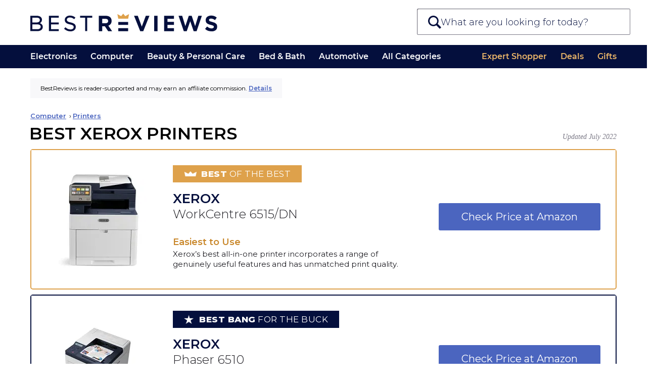

--- FILE ---
content_type: text/html; charset=UTF-8
request_url: https://bestreviews.com/computer/printers/best-xerox-printers
body_size: 77886
content:
<!DOCTYPE html>
<html lang="en">
<head>
  <meta charset="UTF-8"/>
  <meta http-equiv="X-UA-Compatible" content="IE=Edge"/>
  <meta name="viewport" content="width=device-width, initial-scale=1.0"/>
  <title>5 Best Xerox Printers - Jan. 2026 - BestReviews</title>
  <meta name="description" content="Our team of experts has selected the best Xerox printers out of hundreds of models. Don&#039;t buy a Xerox printer before reading these reviews."/>
  <meta name="robots" content="noai, noimageai">
  <meta name="partnerboostverifycode" content="32dc01246faccb7f5b3cad5016dd5033" />
  <link rel="preconnect" href="https://c.aps.amazon-adsystem.com" /><link rel="preload" href="https://config.aps.amazon-adsystem.com/configs/35d591eb-1820-423e-beae-f14d90cc7e10" as="script" fetchpriority="high" /><script async src="https://config.aps.amazon-adsystem.com/configs/35d591eb-1820-423e-beae-f14d90cc7e10" fetchpriority="high"></script><link rel="preload" href="https://client.aps.amazon-adsystem.com/publisher.js" as="script" fetchpriority="high" /><script async src="https://client.aps.amazon-adsystem.com/publisher.js" fetchpriority="high"></script>    
        <link rel="canonical"  href="https://bestreviews.com/computer/printers/best-xerox-printers" />  <script defer src="https://cdn.cookielaw.org/scripttemplates/otSDKStub.js" type="text/javascript" charset="UTF-8"
          data-domain-script="051df16b-9d30-41a3-91f8-dbf5058f87c1"></script>
  <script type="text/javascript">
    function OptanonWrapper() {
      var link = document.querySelector('.donotsell');
      if (!link) return;

      link.addEventListener('click', function(e){
        e.preventDefault();
        e.stopImmediatePropagation();
        OneTrust.ToggleInfoDisplay();
      }, { capture: true });
    }
  </script>
  <script defer src="https://cdn.cookielaw.org/opt-out/otCCPAiab.js" type="text/javascript" charset="UTF-8"
          ccpa-opt-out-ids="SSPD_BG" ccpa-opt-out-geo="us"
          ccpa-opt-out-lspa="false"></script>
  
  <link rel="dns-prefetch" href="//cdn.bestreviews.com" /><link rel="dns-prefetch" href="//cdn0.bestreviews.com" /><link rel="dns-prefetch" href="//cdn1.bestreviews.com" /><link rel="dns-prefetch" href="//cdn2.bestreviews.com" /><link rel="dns-prefetch" href="//cdn3.bestreviews.com" /><link rel="dns-prefetch" href="//cdn4.bestreviews.com" /><link rel="dns-prefetch" href="//cdn5.bestreviews.com" /><link rel="dns-prefetch" href="//cdn6.bestreviews.com" /><link rel="dns-prefetch" href="//cdn7.bestreviews.com" /><link rel="dns-prefetch" href="//cdn8.bestreviews.com" /><link rel="dns-prefetch" href="//cdn9.bestreviews.com" /><link rel="dns-prefetch" href="//cdn10.bestreviews.com" /><link rel="dns-prefetch" href="//cdn11.bestreviews.com" /><link rel="dns-prefetch" href="//cdn12.bestreviews.com" /><link rel="dns-prefetch" href="//cdn13.bestreviews.com" /><link rel="dns-prefetch" href="//cdn14.bestreviews.com" /><link rel="dns-prefetch" href="//cdn15.bestreviews.com" /><link rel="dns-prefetch" href="//cdn16.bestreviews.com" /><link rel="dns-prefetch" href="//cdn17.bestreviews.com" /><link rel="dns-prefetch" href="//cdn18.bestreviews.com" /><link rel="dns-prefetch" href="//cdn19.bestreviews.com" /><link rel="dns-prefetch" href="//cdn20.bestreviews.com" /><link rel="dns-prefetch" href="//cdn21.bestreviews.com" /><link rel="dns-prefetch" href="//cdn22.bestreviews.com" /><link rel="dns-prefetch" href="//cdn23.bestreviews.com" /><link rel="dns-prefetch" href="//cdn24.bestreviews.com" /><link rel="dns-prefetch" href="//cdn25.bestreviews.com" /><link rel="dns-prefetch" href="//cdn26.bestreviews.com" /><link rel="dns-prefetch" href="//cdn27.bestreviews.com" /><link rel="dns-prefetch" href="//cdn28.bestreviews.com" /><link rel="dns-prefetch" href="//cdn29.bestreviews.com" /><link rel="dns-prefetch" href="//cdn30.bestreviews.com" /><link rel="dns-prefetch" href="//cdn31.bestreviews.com" /><link rel="dns-prefetch" href="https://www.google-analytics.com" /><link rel="dns-prefetch" href="https://www.googletagmanager.com" /><link rel="dns-prefetch" href="https://fonts.googleapis.com" /><link rel="dns-prefetch" href="https://ajax.googleapis.com" /><link rel="dns-prefetch" href="https://cdnjs.cloudflare.com" /><link rel="dns-prefetch" href="https://www.lightboxcdn.com" /><link rel="dns-prefetch" href="https://blue.bestreviews.com" /><link rel="dns-prefetch" href="https://cdn.cookielaw.org" /><meta name="ir-site-verification-token" value="362358649" /><meta name="p:domain_verify" content="25563f405330463ba3adf736fca8619d" /><meta property="fb:pages" content="848379871897765" /><meta name="msvalidate.01" content="58E47A88368684FD3390B03A1F6DC64F" /><meta property="og:image" content="https://cdn.bestreviews.com/images/v4desktop/chubby/fef2b2cc0c1a2eae98f553486702bd9a.jpg" /><meta name="twitter:image" content="https://cdn.bestreviews.com/images/v4desktop/chubby/fef2b2cc0c1a2eae98f553486702bd9a.jpg" /><meta property="og:title" content="5 Best Xerox Printers - Jan. 2026 - BestReviews" /><meta property="og:site_name" content="BestReviews" /><meta property="og:url" content="https://bestreviews.com/computer/printers/best-xerox-printers" /><meta property="og:description" content="Our team of experts has selected the best Xerox printers out of hundreds of models. Don&#039;t buy a Xerox printer before reading these reviews." /><meta property="og:type" content="website" /><div class="blocksv4-bestreviews-tracking-googletagmanager-googletagmanager" >    <script>
        (function (w, d, s, l, i) {
          w[l] = w[l] || []
          w[l].push({
            'gtm.start':
              new Date().getTime(), event: 'gtm.js',
          })
          var f = d.getElementsByTagName(s)[0],
            j = d.createElement(s), dl = l != 'dataLayer' ? '&l=' + l : ''
          j.async = true
          j.src =
            'https://www.googletagmanager.com/gtm.js?id=' + i + dl
          f.parentNode.insertBefore(j, f)
        })(window, document, 'script', 'dataLayer', 'GTM-M5BKX93')
    </script>
    <script>
        window.dataLayer = window.dataLayer || [];
        window.dataLayer.push({"cmURegion":"US"});
    </script>
    </div><script src="https://blue.bestreviews.com/script.js" async></script>
<script>
      window.NXSTdata = window.NXSTdata || {};
      window.NXSTdata.content = window.NXSTdata.content || {};
      window.NXSTdata.page = window.NXSTdata.page || {};
      window.NXSTdata.site = window.NXSTdata.site || {};
      window.NXSTdata.commerce = window.NXSTdata.commerce || {};
      window.NXSTdata.layout = window.NXSTdata.layout || {};
      window.NXSTdata.content = Object.assign(window.NXSTdata.content, {"pageType":"review","title":"Best Xerox Printers","description":"Our team of experts has selected the best Xerox printers out of hundreds of models. Don't buy a Xerox printer before reading these reviews.","pageId":"6472","publicationDate":"2021-08-21T21:37:00-07:00","publicationDayOfWeek":"Saturday","lastModifiedDate":"2022-07-28T09:30:59-07:00","authorName":"Anthony Marcusa","persistentId":"bestreviews-1-review-6472"});
      window.NXSTdata.page = Object.assign(window.NXSTdata.page, {"urlHostname":"https:\/\/bestreviews.com","canonicalUrl":"https:\/\/bestreviews.com\/computer\/printers\/best-xerox-printers","urlSlug":"best-xerox-printers","directoryPath":["computer","printers"]});
      window.NXSTdata.site = Object.assign(window.NXSTdata.site, {"brandName":"BestReviews","domainName":"bestreviews.com","timeZone":"America\/Los_Angeles"});
      window.NXSTdata.commerce = Object.assign(window.NXSTdata.commerce, {"partnerName":"BestReviews","productCategory":"Computer","productSubcategory":"Printers"});</script>
  <script>
    // Polyfils.
    window.supportsPassiveEvent = false;
    try {
      var opts = Object.defineProperty({}, 'passive', {
        get: function () {
          window.supportsPassiveEvent = true;
        },
      });
      window.addEventListener('testPassive', null, opts);
      window.removeEventListener('testPassive', null, opts);
    } catch (e) {
    }

    // Touch events and scroll fix for Safari and iOS.
    try {
      document.body.addEventListener('touchstart',
        function () {
        },
        window.supportsPassiveEvent ? {passive: true} : false);
    } catch (e) {
    }

    // Next seems not to be required anymore.
    (function () {
      var s = function (u) {
        var e = document.createElement('script');
        e.setAttribute('src', u);
        e.setAttribute('async');
        document.body.appendChild(e);
      };
      if (!window.matchMedia) s('//cdn.jsdelivr.net/npm/matchmedia-polyfill');
      if (!window.console) window.console = {
        error: function () {
        },
        log: function () {
        },
      };
      if (!window.addEventListener) s('//cdnjs.cloudflare.com/ajax/libs/es5-shim/4.5.7/es5-shim.min.js');
    })();
  </script>
<style type="text/css" data-url="//assets.bestreviews.com/3/f/3f6e0748850f78862a90c857fb8400ca.css?r=17684890158f00b204e9800998">
/*! normalize.css v8.0.1 | MIT License | github.com/necolas/normalize.css */
 html{line-height:1.15;-webkit-text-size-adjust:100%}body{margin:0}main{display:block}h1{font-size:2em;margin:.67em 0}hr{box-sizing:content-box;height:0;overflow:visible}pre{font-family:monospace,monospace;font-size:1em}a{background-color:#fff0}abbr[title]{border-bottom:none;text-decoration:underline;text-decoration:underline dotted}b,strong{font-weight:bolder}code,kbd,samp{font-family:monospace,monospace;font-size:1em}small{font-size:80%}sub,sup{font-size:75%;line-height:0;position:relative;vertical-align:baseline}sub{bottom:-.25em}sup{top:-.5em}img{border-style:none}button,input,optgroup,select,textarea{font-family:inherit;font-size:100%;line-height:1.15;margin:0}button,input{overflow:visible}button,select{text-transform:none}button,[type="button"],[type="reset"],[type="submit"]{-webkit-appearance:button}button::-moz-focus-inner,[type="button"]::-moz-focus-inner,[type="reset"]::-moz-focus-inner,[type="submit"]::-moz-focus-inner{border-style:none;padding:0}button:-moz-focusring,[type="button"]:-moz-focusring,[type="reset"]:-moz-focusring,[type="submit"]:-moz-focusring{outline:1px dotted ButtonText}fieldset{padding:.35em .75em .625em}legend{box-sizing:border-box;color:inherit;display:table;max-width:100%;padding:0;white-space:normal}progress{vertical-align:baseline}textarea{overflow:auto}[type="checkbox"],[type="radio"]{box-sizing:border-box;padding:0}[type="number"]::-webkit-inner-spin-button,[type="number"]::-webkit-outer-spin-button{height:auto}[type="search"]{-webkit-appearance:textfield;outline-offset:-2px}[type="search"]::-webkit-search-decoration{-webkit-appearance:none}::-webkit-file-upload-button{-webkit-appearance:button;font:inherit}details{display:block}summary{display:list-item}template{display:none}[hidden]{display:none}@font-face{font-family:'Montserrat-SemiBold';font-style:normal;font-weight:600;font-display:swap;src:local('Montserrat SemiBold'),local('Montserrat-SemiBold'),url(https://fonts.gstatic.com/s/montserrat/v14/JTURjIg1_i6t8kCHKm45_bZF3gnD_g.woff2) format('woff2');unicode-range:U+0000-00FF,U+0131,U+0152-0153,U+02BB-02BC,U+02C6,U+02DA,U+02DC,U+2000-206F,U+2074,U+20AC,U+2122,U+2191,U+2193,U+2212,U+2215,U+FEFF,U+FFFD}@font-face{font-family:'--montserrat-system-fallback';ascent-override:98%;descent-override:19%;line-gap-override:normal;advance-override:87%;src:local('Verdana')}html{-webkit-text-size-adjust:100%;text-size-adjust:100%}body{margin:0;background-color:#fff;font-family:'Montserrat',--montserrat-system-fallback,'Verdana',sans-serif;font-stretch:normal;font-kerning:none;overflow-x:hidden}*:after,*:before{box-sizing:inherit}.header-text{font-size:80px;line-height:90px;font-weight:700}.header-h1{font-size:36px;line-height:40px;text-transform:uppercase;letter-spacing:-1px}.module-h1{font-size:36px;line-height:40px;letter-spacing:-.02em}.header-h2{font-size:22px;line-height:38px;letter-spacing:-.02em;font-weight:400}.widget .subtitle-split,.widget .header-h1,.widget .header-h2{text-transform:none!important}.widget .header-h1{letter-spacing:-1px}@media (max-width:768px){.widget .header-h1{font-size:28px}}@media (max-width:320px){.widget .header-h1{font-size:26px}}.product-header{font-size:20px;line-height:20px}.slidebar-header{font-size:17px;line-height:30px;letter-spacing:30px;font-weight:600}.main-text{font-size:17px;line-height:30px}.label-text{font-size:16px;line-height:25px}.uppcs{text-transform:uppercase}p{margin:25px 0;padding:0}.blue-title{color:#333e48}.darkblue{color:#21272e}.blue{color:#225d8d}.brown-base{color:#cea052}.brown-active{color:#bb9048}.brown-event{color:#a17c3d}.gray{color:#7a7a7a}.gray-light1{color:#949494}.gray-light2{color:#adadad}.silver{color:#f2f2f2}.silver-light{color:#fafafa}.cyan{color:#4cbd99}.blue-light{color:#4ab8eb}.purple{color:#9664c5}.grid{width:964px;margin:0 auto}.grid-row{clear:left}.grid-row:after,.grid:after{content:'';display:table;clear:both}.grid-cell{margin-right:32px;float:left}.cell1{width:51px}.cell2{width:134px}.cell3{width:217px}.cell4{width:300px}.cell5{width:383px}.cell6{width:466px}.cell7{width:549px}.cell7>p:first-child{margin-top:0}.cell8{width:632px}.cell9{width:715px}.cell10{width:798px}.cell11{width:881px}.cell12{width:964px}.grid-row>.grid-cell:last-child,.grid-cell.last{margin-right:0!important}@media (max-width:1080px){.grid{width:auto}}@media (max-width:767px){.grid,.grid-cell,.cell1,.cell2,.cell3,.cell4,.cell5,.cell6,.cell7,.cell8,.cell9,.cell10,.cell11,.cell12{float:none;width:auto;max-width:100%;margin:0}}a{color:#cea052;text-decoration:none}a:hover{color:#bb9048;text-decoration:underline}a:active{color:#a17c3d}ul.menu,ul.menu li{margin:0;padding:0}ul.menu li{list-style:none}*:focus{outline:none}:-moz-ui-invalid:not(output){box-shadow:none}.field{padding:7px 15px;font-size:16px;background-color:#fff;border:1px solid white!important;-webkit-border-radius:5px;-moz-border-radius:5px;border-radius:5px}.field:hover{border:1px solid #adadad!important}.field.active{border:1px solid #cea052!important}.button{font-size:15px;padding:9px 0;width:130px;border:none;margin:15px auto;border-radius:2px;background-color:#4b65bf;color:#fff;cursor:pointer;display:inline-block;text-align:center}.button:hover{background-color:#4b65bf;color:#fff}.button-danger{padding:5px 15px;font-size:16px;color:#e23434;background-color:#fff0;cursor:pointer;border:2px solid #fff0;font-weight:lighter}.button[disabled]{opacity:.9;filter:grayscale(1);pointer-events:none}.button:hover,.button:active{background-color:#4b72cc}.button-danger:hover{background:#fff0;border-color:#e23434}.button-primary{border-radius:0;font-weight:400}.button-secondary{border-radius:0;padding:7px 15px;font-size:16px;color:#225d8d;border:1px solid #9b9b9b;cursor:pointer}.price-button{width:50px;padding:3px 0;font-size:14px;color:#cea052;border:1px solid #cea052;text-align:center}.price-button:hover,.active-button{background-color:#cea052;color:#fff}.cke_editable{background-color:#fff}ul{margin:0;padding-left:20px}ul li{padding-left:5px;margin-bottom:5px}iframe{border:0}#go-top{display:none;position:fixed;bottom:0;right:20px;width:42px;height:42px;background:#fff;color:#ccc;border:1px solid #ddd;border-bottom:0;border-radius:7px 7px 0 0;z-index:100000;box-shadow:1px 1px 16px 2px rgb(0 0 0 / .1);cursor:pointer}#go-top:after{font-family:'Arial',sans-serif;content:'\25B2';font-size:22px;line-height:42px;vertical-align:middle;width:42px;text-align:center;display:inline-block}.loader{border:2px solid #f3f3f3;border-top:2px solid #333e48;border-radius:50%;width:30px;height:30px;margin:32px auto;animation:spin 2s linear infinite}@keyframes spin{0%{transform:rotate(0deg)}100%{transform:rotate(360deg)}}a.icon-mail:before{content:'';display:inline-block;width:22px;height:22px;margin-right:.67em;background:url(//cdn11.bestreviews.com/images/v4/icons/Subscribe_ico.svg) 50% 50% no-repeat;background-size:contain;vertical-align:middle}.widget video{width:100%}.check-price{width:117px;margin:10px auto;padding:3px 0;font-size:16px;text-decoration:none;border:1px solid #cea052;background:#cea052;color:#fff}@media (min-width:768px){a:hover .check-price,:hover>.check-price,.check-price:hover{color:#cea052;background:#fff}}@media (max-width:767px){.check-price:active,.check-price:focus{color:#cea052;background:#fff}}.widget-productsingle :hover .check-price{background:#cea052;color:#fff}.active-price-btn{color:white!important;background-color:#cea052!important}.active-cell{background-color:#f2f2f2!important}body.no-header-footer{margin-top:0}a{color:#4b65bf;text-decoration:none}a:hover{text-decoration:none}#frame{min-width:290px;margin:0 10px}#container{min-width:290px}#content{min-width:290px}#content .not-found-text{padding:15px 0 0 0;color:#666;text-align:center}.br-section-header-line{display:block;width:18px;height:1px;border-bottom:solid 3px #cda053;margin:0 auto 3px}@media (min-width:768px){.br-section-header-line{display:block;width:33px;border-bottom:solid 4px #cda053}}@media (min-width:1280px){.br-section-header-line{display:block;width:35px;border-bottom:solid 5px #cda053;position:relative;margin:0 0 9px}}.br-arrow-right,.br-arrow-right-large{display:inline-block;width:0;height:0;border-top:4px solid #fff0;border-bottom:4px solid #fff0;border-left:5px solid #4b65bf;position:relative;top:11px;right:1px}@media (min-width:768px){.br-arrow-right-large{border-top:4px solid #fff0;border-bottom:4px solid #fff0;border-left:5px solid #4b65bf}}@media (min-width:1280px){.br-arrow-right,.br-arrow-right-large{border-top:4px solid #fff0;border-bottom:4px solid #fff0;border-left:4px solid #4b65bf}.br-arrow-right-large{border-left:5px solid #4b65bf}}.search-component .autocomplete-placeholder .results{list-style:none;margin:0;padding:0;font-size:.8em}.search-component.show .autocomplete-placeholder .results{display:block}.search-component .autocomplete-placeholder .results li{margin-bottom:0;padding-left:0}.search-component .autocomplete-placeholder .results a{display:block;height:25px;padding:15px;border-top:1px solid #e3e3e3;color:#040f3d;background:#fff;line-height:30px;overflow:hidden;text-overflow:ellipsis;white-space:nowrap}.search-component .autocomplete-placeholder .results .selected a,.search-component .autocomplete-placeholder .results a:hover{background:#040f3d;text-decoration:none;color:#fff}.search-component .autocomplete-placeholder .results .info{vertical-align:middle;text-align:left}.search-component .autocomplete-placeholder .ajax-search-info{padding:15px 10px 10px 10px;border-top:1px solid #e3e3e3;color:#225c8b;background:#fff;word-wrap:break-word}@media (min-width:768px) and (max-width:1280px){.search-component .autocomplete-placeholder .results a{overflow:hidden;line-height:35px;vertical-align:middle;height:35px}}@media (max-width:360px){.search-component .autocomplete-placeholder .results a{padding:0 8px 0 10px;overflow:hidden;line-height:42px;vertical-align:middle;height:42px}}.site--link-more{border-bottom:1px solid #4b65bf;color:#4b65bf}.site--link-more:hover{color:#4b65bf}.site--link-more:after{content:'';display:inline-block;margin-bottom:.12em;margin-right:-.52em;border-top:.23em solid #fff0;border-bottom:.23em solid #fff0;border-left:.32em solid #4b65bf;margin-left:0}.floating.is_stuck{overflow:hidden}.content-builder-revision-notice-wrapper{height:1.8em}.content-builder-revision-notice{position:fixed;top:0;left:0;right:0;width:100%;padding:.4em;font-size:14px;background:#ffd291;color:#542a00;text-align:center;z-index:999999}.title-br-ckeditor{color:#2b4c78}.gold-br-ckeditor{color:#cea052}.wtbr-text-block{position:relative;padding:34px 30px 0 33px;font-size:14px;font-weight:400;font-style:normal;font-stretch:normal;line-height:1.71;letter-spacing:normal;text-align:left;color:#040f3d;display:block}.wtbr-text-block:before{content:"";position:absolute;left:0;right:0;top:0;height:8px;background:#040f3d}@media (min-width:768px){.wtbr-text-block{display:none}.wtbr-text-block:after{content:"";width:100%;background:#cbcbcb;position:absolute;right:0;left:0;bottom:0;height:1px}}.wtbr-text-block .title{font-size:19px;font-weight:600;font-style:normal;font-stretch:normal;line-height:1.63;letter-spacing:normal;text-align:left;height:30px;color:#040f3d;text-transform:uppercase}@media (min-width:1120px){.wtbr-text-block .title{width:285px}}.wtbr-text-block .tablet{display:none}.wtbr-text-block .phone{display:none}.wtbr-text-block .disclaimer-text{font-size:12px;font-weight:600;font-style:italic;margin-top:10px;display:block;color:#225d8d}.wtbr-text-block .text-partners{font-size:13px}@media (max-width:1120px) and (min-width:767px){.wtbr-text-block .text-partners{font-size:12px;margin-top:-5px}}.wtbr-text-block .text-partners span{font-size:12px;font-weight:600;font-style:italic;display:block;margin-top:10px;color:#225d8d}.wtbr-text-block .title-partners{margin-top:-10px;display:block}@media (max-width:1120px) and (min-width:767px){.wtbr-text-block .title-partners{margin-top:-5px}}.wtbr-text-block .text-link{font-weight:600;color:#4b65bf;text-decoration:underline}.wtbr-text-block .text-link:hover{color:#4b65bf}@media (max-width:767px){.wtbr-text-block .text-link{color:#f3b45b}}.wtbr-text-block .read-more{color:#4b65bf;font-weight:600}.wtbr-text-block .read-more-text{text-decoration:underline}@media (max-width:1119px){.wtbr-text-block .read-more{font-weight:600;line-height:0}}.wtbr-text-block .br-arrow-right,.wtbr-text-block .br-arrow-right-large{vertical-align:-1px}@media (max-width:1119px){.wtbr-text-block .br-arrow-right,.wtbr-text-block .br-arrow-right-large{top:-1px;border-left:5px solid #4b65bf}}@media (max-width:1119px){.wtbr-text-block{line-height:1.8;padding:20px 15px 0;font-size:12px}.wtbr-text-block .title{font-weight:600;font-size:17px;line-height:1.54;text-transform:uppercase}.wtbr-text-block .tablet{display:block;margin:10px 0 8px}.wtbr-text-block .default{display:none}.wtbr-text-block .phone{display:none}.wtbr-text-block .disclaimer-text{display:inline}}@media (max-width:767px){.wtbr-text-block{padding:31px 20px 35px;margin:0;box-shadow:none;background:#040f3d;color:#fff;text-align:center}.wtbr-text-block .tablet{display:none}.wtbr-text-block .default{display:none}.wtbr-text-block .phone{display:block}.wtbr-text-block .title{font-size:18px;line-height:1.22;font-weight:600;color:#fff;width:68%;text-align:center;margin:0 auto 25px}.wtbr-text-block .title:before{position:absolute;content:"";width:18px;height:1px;border-bottom:3px solid #cda053;top:15px;left:0;margin:0 auto;right:0}.wtbr-text-block .text{font-size:14px;line-height:1.79;width:87%;margin:0 auto}.wtbr-text-block .read-more{display:block;width:105px;margin:15px auto 0;color:#f3b45b}.wtbr-text-block .read-more .br-arrow-right{top:1px;right:-3px;border-left:5px solid #f3b45b}.wtbr-text-block .disclaimer-text{display:block}}.sortable-placeholder{border:1px dashed #ccc;visibility:visible!important;height:50px;margin:0 2px}.sortable-helper{background-color:#f7f7f7;border:1px solid #ddd;box-shadow:0 2px 4px rgb(0 0 0 / .1);padding:10px;height:50px;line-height:50px;grid-column:span 1}.widget-productmatrix-default-hidden{position:absolute;top:-10000px}.widget-productmatrix{border-collapse:separate;width:100%;max-width:1160px;margin:0 auto;position:relative;z-index:999;background-color:#fff}@supports (-ms-ime-align:auto){.widget-productmatrix{box-shadow:0 10px 50px -7px #ccc}}.widget-productmatrix .fivestar-rate-wrapper{height:14px}.widget-productmatrix .fivestar-rate{height:14px;width:70px}@media (min-width:1280px){.product-matrix-headers .badge,.product-link .image{height:50px}.product-matrix-header.image,.image-wrapper{height:206px}}.widget-productmatrix .product:hover{z-index:10}.widget-productmatrix .product-link{height:100%;display:block;text-decoration:none}.widget-productmatrix .product-link:hover .amazon-btn:not(.amazon-all-button){background-position-x:-85px}.widget-productmatrix .image-wrapper{display:block;text-align:center}.widget-productmatrix .image-wrapper img{max-width:92%;width:auto;max-height:160px;display:block;margin:auto;object-fit:contain;aspect-ratio:1;image-rendering:-webkit-optimize-contrast;top:0;bottom:0;left:0;right:0}.widget-productmatrix .product-name{text-align:center;font-weight:600;font-size:18px;color:#333e48;padding:5px 10px 0 10px;word-wrap:break-word}.widget-productmatrix .product-model{text-align:center;color:#7a7a7a;font-size:15px;line-height:22px;padding:5px 10px 0 10px;word-wrap:break-word}.widget-productmatrix .check-price{text-align:center;background:#4b65bf}.widget-productmatrix .product-desc.bottom .headline{display:block;padding:0 23px;margin:16px 0 -13px 0;font-size:12px;font-weight:600;font-style:normal;line-height:1.33;letter-spacing:normal;color:#040f3d}.widget-productmatrix .product-desc p{margin:0;padding:16px 23px;text-align:left;font-size:13px;color:#555;min-height:104px}.widget-productmatrix .product-desc-label{text-transform:uppercase}.widget-productmatrix .product-matrix-header.note.bottom,.widget-productmatrix .bottom .product-desc-label{color:#333e48}.widget-productmatrix .product-matrix-header.note.good,.widget-productmatrix .good .product-desc-label{color:#009848}.widget-productmatrix .product-matrix-header.note.bad,.widget-productmatrix .bad .product-desc-label{color:#ea4850}.widget-productmatrix .check-price{transition:all 0.2s ease-out;border:none}body.product-matrix-ie-compat .widget-productmatrix .check-price{transition:all 0s ease 0s}.widget-productmatrix .product:hover .check-price{transform:scale(1.1);background-color:#607bd8;color:#fff;border:none;box-shadow:0 6px 9px -5px rgb(171 171 171)}@media (min-width:768px) and (max-width:1024px){.widget-productmatrix{max-width:1160px}}@media (max-width:1280px) and (min-width:769px){.entity-layout-syndicated .widget-productmatrix{width:100%}.widget-productmatrix .product-name{font-size:17px}.widget-productmatrix .product-model{font-size:13px}.widget-productmatrix .product-titles{padding-bottom:18px}}.product-matrix .column-highlight{margin-left:-3px;display:none;border:3px solid #cea052;top:-3px;bottom:-3px;position:absolute;pointer-events:none}.widget-productmatrix .media-background-wrapper{position:relative}.widget-productmatrix .media-background-wrapper .video-loading{position:absolute;display:none;top:0;left:0;width:100%}.widget-productmatrix .product-rating{text-align:center;padding:5px 0 15px 0;letter-spacing:1px}.widget-productmatrix .product-rating p{margin:0}.widget-productmatrix .product-rating .average-rating{position:relative;appearance:none;width:auto;display:inline-block;vertical-align:baseline;font-size:22px}.widget-productmatrix .product-rating .average-rating:before{content:'★★★★★';top:0;left:0;color:rgb(0 0 0 / .2);background:linear-gradient(90deg,#DEA14B var(--percent),rgb(0 0 0 / .2) var(--percent));-webkit-background-clip:text;-webkit-text-fill-color:#fff0}.widget-productmatrix .product-rating span{font-size:15px;font-weight:600;color:#040F3D}@media (min-width:768px){.widget-productmatrix .product-rating .average-rating{font-size:15px}.widget-productmatrix .product-rating span{font-size:13px}.widget-productmatrix .product-rating{padding:5px}.item-info.specs.product-matrix-headers{min-height:80px}}@media (min-width:1120px){.widget-productmatrix .item-info-rating .label{display:block}.widget-productmatrix .product-rating .average-rating{font-size:19px}.widget-productmatrix .product-rating{padding:17px 0 0 0}}@media (max-width:767px){.widget-productmatrix .media-background-wrapper .media-background,.widget-productmatrix .media-background-wrapper{aspect-ratio:2.88}.widget-productmatrix .dividing-line-container{display:block}.widget-productmatrix .h-item{display:none}.widget-productmatrix .product-matrix .dividing-line-container{display:block;border-top:1px #AFACBA solid}.widget-productmatrix{border-radius:0;box-shadow:none;max-width:100%;width:100%;margin-bottom:0}.product-matrix-chubby-info .widget-chubbyhero-info{padding-top:0}.product-matrix-chubby-info .widget-chubbyhero-info .last-updated{top:10px;color:#7b7986;text-align:left}.product-matrix-chubby-info .widget-chubbyhero-info .info-text{text-align:center;font-size:11px;line-height:1.55;margin-top:10px}.product-matrix-chubby-info .widget-chubbyhero-info .info-text p{display:inline-block;background-color:#f8f8fa;padding:11px 20px;margin:0 20px}.product-matrix-chubby-info .widget-chubbyhero-info .info-text a{text-decoration:underline;font-weight:600}.product-matrix-chubby-info .widget-chubbyhero-info .breadcrumbs{font-size:12px;font-weight:600;padding:0 20px;margin-top:18px;line-height:1.4}.product-matrix-chubby-info .widget-chubbyhero-info .header-text{font-weight:400;font-size:26px;margin:18px auto 0;padding:0 20px;text-align:left;line-height:110%!important}.product-matrix-chubby-info .widget-chubbyhero-info .header-text a:before{content:"";display:block;border-bottom:4px solid #cea052;width:30px;margin:0 auto;top:-13px;position:relative}.widget-productmatrix .media-wrapper{display:none}.widget-productmatrix .product{position:relative;overflow:hidden;display:block;background:#fff;margin:10px 10px 20px 10px;box-sizing:border-box;width:auto;border:none}.widget-productmatrix .product:not(:first-child){content-visibility:auto}.widget-productmatrix .product:before{content:"";height:48px;display:none}.widget-productmatrix .badge{height:0}.widget-productmatrix .badge{display:block;color:#fff;font-size:16px;text-align:center;border-bottom:none}.widget-productmatrix .product.bestbucks .badge,.widget-productmatrix .product.bestbest .badge{display:block;color:#fff;font-size:16px;text-align:center;border-bottom:none;height:30px;line-height:30px}.widget-productmatrix .product .badge:after{content:"";display:block;position:absolute;top:0;left:0;height:31px;width:100%;z-index:9;background-size:100%}.widget-productmatrix .product.bestbest .badge:after{background-image:url("data:image/png;base64, iVBORw0KGgoAAAANSUhEUgAAAqgAAAA9CAYAAABhjJuFAAAACXBIWXMAABYlAAAWJQFJUiTwAAAAAXNSR0IArs4c6QAAAARnQU1BAACxjwv8YQUAAAwySURBVHgB7d0/jBTnGcfxF7jDwC1c+Hu2IixhaIyE3BjJxo0jrKRwZCSXKVI4Cl0sU1pJ6cilkdKBEskNXSwloUkEchoTS9A4LtzYIBlZ9tlwZ8wdB3cceH7v7nuMl5mdd3Zndp7d+36kE9YZdmdnZ3d+877P+4xzAAAAgCEbrr7/6kMHAAAAGLHRAQAAAIYQUAEAAGAKARUAAACmEFABAABgCgEVAAAAphBQAQAAYAoBFQAAAKYQUAEAAGAKARUAAACmEFABAABgCgEVAAAAphBQAQAAYAoBFQAAAKYQUAEAAGAKARUAAACmEFABAABgCgEVAAAApkw4AKjYxNQ+t3nXM27j5qm13z1YXnT3F751y/NX3SjRawkerCz61wEMU/oYlPuL3zpg3BFQAYOe+uW7bsuTR6L/fjv8zbrluatu8frH7k7yU9Vjd7v7zafu6/+8/djvFUannz3hWgePu4nWTOFj3P7igrs7+6kPrfo3e1865arw3UfvuYUvLrp+6XW0Dr7ipva/8FjIFu3n9vZf9NsfY6K1z+1//W+uH1//++3C59nz0ltue7LNg0jvt/T2Xv/gDf8elRGOsflPzrnvk59ef6esvOMvdpuKpD9LMe9xXe/tlpkjyXt63G17+sXHjkFtY3v7LvjPerho0r956lfvukH0u3+BqhFQMdZ2Pvcbt5p8ef/w2T/cONMJTGFKP61Dr/gTrE4yZYNFv7YlYU4Bs/tEmkdBQT9hO61QwP5ZcsykX4e2MQQABW/9tA7N+P2skDD733dK7Wc9XtVCqMqycXNr7fX0eu6mRob1vA+WF6L//urKYNtZ9HzaX+nP0p0vP3Y3r5yJeo+rem93H/2925Eci+nHDc8fPuvpz5AuAhSmNcLfaxvChWOvfTDo/gWqQkCFCRqFqDpMaTRBYUMUJGJHu2LpRGF1ulcnop//+i9+hKbuKXWF05lf/Mn1I0z7uxnXuL3JKGSrMwoZRs8WkhGq7vd4885n3I7Dr7mtyfGloKDRsxvJ6OPtyFHb6x/8zlVt7vJZ/5MlPapWx3MP6lZy8Zg3ylqHm5fPFI6w6/tIx4IucLc9/YL/rMdcSFWxf0M41XGnfaOL66zvGb2vrUPH/cj5auf/67jttQ37X/+r/26I2QdA01gkBRP2Hjvlp3mrohOMAkegAKXfVUUnrpmX+wtlw6KTqk52dRvkOW4ZGdnWawjh9GYS9L46/2ZuMFDgv/HRaR9YNLome5LR4+0VHr9oli6aFJp1gSd+tHKm/7KYWPqOCiOnsx++47ch7yJYF9w6DlWC0aukBxhVjKDChJXFWT9FrOCnurVBawhVb5augwy/U/AYZNRTIVrbqMdebOCkoDrB7pFmjeJNP/taZt2nTqyxI70KWzFTrSupBRp59aZh9EcjOo+mx/f57dHIo/6NpiLD+6y/o9q3LHl1g3l/v+xIvN7PEArK1K/qeTS9v+fYW257MhW86+hJt9SpqcV4UAjUcaZjUCOpVc/CdAsXSXrO2OfieMO4IqDChOW5a84dbE9NDxpUNRqbFZr0O4169lPzqNETbVM6LOUFpDrdzQhA+p2mojXVnFUDGhtQY+vs0hSOMx8rawpx1q39rjvY3umxsOvAb89n/r6K2tX0iFW/x9vclbPuiU7Noo49FpiMF108b3FH3KbI+upBhFme+4vV1ykDo4Ypfpigkba0EFTbI6HxU/OhZiyPAubu5+OnpH39XrINquHrHsnr3uYm9Vr0UGedbN6iqKLnVBAcZt1hHr2/eg1hoUk/9Fpvduo/w4g1xsfGyZb/c3UI9eZrsw1TBoqygYYRUGFC3kIenfA1Mrg3mUYtCqphBXaRHYdP/GSFbBY9V14wLdrmJmzpTJt3S0+x1yHvsVXTqfdMC4osm+4cB7c++6cbRHtkuz3q1Rqw3RPs0PfAE7sO+P8O9cZ1Cs+h7xxqmrHeMcUPE0KbnLz+mWr3op+Fzy+4+f+fy6zD3FVisY4CVNbKfo1+7UpGWFVT2EvdwS/P7udPPjZSGlriZPnu0mkXS4G8iIJcumWXTqjTGWE/3Yop9Gxc6tTz1V3HV0bYb1Vsk2qStS8ULsa9rdl6oIs+LbTUsbzQ6dlbt3TNqxbeaRv0mRu1m1sAVSCgwox7c9cKG7yHoNru+3fBB1WNcsy8/EdXllb2f3X+D/4xQpN5jazGTNGuNHQnl17lC2kKhVrwU6YMoWjfS/e+0QlVz5EXkMO/CT0b3XOPGt1nXWgMU3pEvor+lWFfT05V1y3CgqyLoiJlynJ0Q4TYfVbm5gj5z/di7rG+cXLK15qmL/rKtMHSrEEMXxZyJbstmBbe6WJb7aPC9134zPiLPBbiYZ0goMIMffFORQYwTeVroY1GF/JWsBcJK/tVDxkbTANL9adZFCiGVQupE2p314RewuiqAqtqN5tqkZOu86tyNLxov6sXZQyFEAsLrmIvivrVawagmwKaG/BaQq+nzIWeexi/0LB1KK68Q4EzL6DqedQ+auHzi77Paeh6EWYkJPTpvXP9f4RVjC0CKswoO4qlL+1B+3zqMWLqVrs1sYK/jLDITCe3MtP8/dAJUs3B0y24YrfRj2L/681GpjDTK6WruOmC7kAkRY/Tz8VUk7JamxXR5zI2dGomRGEsRhXHiUZEi+pJ0y3Rpg+f8BfOsx/+ufD5Q9/UIjHH2t3ZR+UwmuoP26M/tW936yfZzxrdnTew4BCoGgEVZliqTSzSVE3YrZzm8Tqhbs1YKKURF5UjxExRxvRB7TVyvODvvHTRL4xKn0yLRhR1km1ipDC9H7XfBh0VD9PaReUf1//+hhsl/Uwplwn7euxhfvaj7iqXaommC1hdeGnBpJri93ptdb2OEFa/d+2LKd29TSVJCqr+1ryTU7kjssCoIqDCjKKFUlak780+bFp8kxcWFJB0e9PuQKgTWUxA7acPahaFd/2EhUIhsFZxM4EqhZsD+CbsyQl/0ICqWkopGl2/v8iU7CjRZydcbO2I/CzVScdtuBgM4VmdSbRIb5Qu8oEitJmCKVooZd29eZvbqHCZVSah8FflbV7LCmG11128muodutQ5oQ/a0ifd5kt1gRgv9zozJrFlC8OisBw+89a2DRgUARWmjMIdVKwukFIIzRt9rrPxt2pPtfBHf/YKmqHdVN7/[base64]/M0Z1BxdrycmaOq17j12au219rPaHfb5i6tOe6c7X9ZbvqGbhGxwLrpHsD5/4aKP0hKMGwIqTNGXsoKP1emq9kKu0QkhvmH/pfdcXbYPeFtP9UBdKDliWYcbl067B8noWLhdrk78Cqnavu5wr9E0BZbQO9c3Xb98prF+rqhH+n0W1XrWfaxufbJdy6zQqQvLvLtIhRuLhLKU+U/OcXGEsUNAhTlL38Q37B826w3603SCUzit88SllcO9al97KXOHnmGYu3zWv7/pkgVRMAl3LFOv0/TFk/axyh1G6biwRkGr7CI1tSXr97jeffSkf497yXqfYy70Ym/CEOjzo+Mu0OtS6GzfReqntwoOuj9v1j5HQFUIqDDH8kKpJcNtXEL7K22jepoOo+WMpsf1oxFH3UKyqO9pONlqxMdiS5zQvkevRyFBK6MVBtKBQK9BU71V3HYT7dHAYc6YxDxfOE7LfpbKXqht6toOhW7dRUqBUyO3am+lY7C7dptjEOvBhqvvv/rQAUBFtJArq7XV8tw1f/[base64]");background-size:340px;background-repeat:no-repeat;background-position:center;background-color:#dea14b}.widget-productmatrix .product.bestbucks .badge:after{background-image:url("data:image/png;base64, [base64]/4zc9Z3h3vn+7135/n3Q0/A7r75uJ//e8655yYJAAAAAEBE7Ni5sHwrAQAAAACIhG8kAAAAAAARgUAFAAAAgKhAoAIAAABAVCBQAQAAACAqEKgAAAAAEBUIVAAAAACICgQqAAAAAEQFAhUAAAAAogKBCgAAAABRgUCdMxZ3350spR8AAACAsYJAnTMOP7Sc/CD9AAAAAIwVBOqcceShg9kHAAAAYKzsTGBu2LXwzeTQwXu3/vvm5n8TAAAAgLGBBXWOMHEqDuPmBwAAgJGCQJ0jDjuu/UMHDyQAAAAAYwSBOkesYEEFAACAOQCBOiespBZTN71UHo+KFRUAAADGB5uk5oQjHouprKirl68kMDxaAOxOFwQH7tmz7efXb/wjWf/iGhvU5oB9ad3OU/0uOgvYzfT5aaMQIxpbF9KPsZH2Obgz2bFzYflWAqPnz5+/lewvTabq2Hv2/SiJkaOPfT958/WTrb5z/cZX2Tu9896nydrlv2ZiYahrl9mblpvv+orzPfHTH27bkObj6hdfpp9ryelX3t66zv9uriVDoEXH/Q+faPS3sqz/8eLZpA1Wzh9eupx8fOnzYDlXofJXPZQ5e/73ybMnzzW5RPJGeo1jpWu8894fkieffrnyey/8/CfJi+mnjL6n71eh8tJiT8++y5kky6ym7U/tsO56dfRpq6E2auj5j2dt9YC3vfraaB2hsvVdW9f8KG1DXcqoS7stU+4n1p5Ope+rd26D1VPVmNrnmevqsuqZmtB07DS+XH8/88ip/NoaOey7TfqbobJT3cioUu53WkipPdX1NyuPNuOj+z3dR99Tn4A4wII6B8gyUhan9nMNFF0ERows7f5u9rHJtstE0xWVpQaxOmFq7L9nb/bR4NdmoI4Bt5x/9fLx1uWssvKJU6Gf61pdrXf6vtrz0PWuSVEC5kjD2G2VjT4Sa8+ePJuJ+b4M1U9NmGoh5U72uv5mUe4aL9w2qvbZRqjerLDALmXjUX5tlafK6Mmnz7QSOnrOqmexcKaq57i5+Z9kVkx7zK27n9unJVSHarN9UTt8NR1j3HHV6lTPaXOY2980Hg01nroi/9HHn0ecRgYCdQ6oEk06VepcarWaR8ySM2mRqkn+s9Qy0vUIWVksxozK2SwiTf8+hImnPnWm62+kFiFZVIZAk2DX+tV3P/jtmd6LJU3Gewfwduh5LqTPYwtWicLTr7yVTbxlISfLqiZo+2gckQWpibjS9aqsVIuZqDiQWlyfyMpV5SuR2rTOdP2q8jArnazxMS7+9k7Rc9W07egAl1++fCIrN7XZLtbRIVGbkzi1nN2ap+SZKD+Tfi/[base64]/Jw3UlgQY0EicyuA4ZcNyFkFfly/XdJF55LrRPTdgNpoCgPFvkKejnoNt6XuhKbrH5llWnqwnEn9NB9dc933vtkK4hfz7mvcGuaeNLv3b/3YW6sMhINvg0CNsH0QZaKssWvrpybbLpTe6sTIXafPpOCrnGhsAL1WQDUCTK9r8pb7cFOavPFej+SugdnvRAxS7eJ06bPY39vZaFQh/sffiYZCgkApcDTtftaz6EfasenX/l1akF9qXG40tBovNOiXzSJKXeRiFUce58Nfuq/Jk5jtcBDDgI1ErRC1GQ4lAXDpUrA+tCE1TZmbCg0qfrua0LZJ56alteHlz5vPTmuBKyGutajj//C8/PL2T00CMuq5ro0Qy5RCYIlz3udHjDWqsxGRTmrDnxu+ibWr6aLLC3I+r5b7l5/KRNTXSYstaVQ29FC5tGA6JQl+Y3Xn+8kBieFuelFF7Fs76HNlhIuFpc6FBIVimc+VsQgw+y44ixwZ7FHQWOLxpJ8nmkuTo2+4vSzYiPb6ULsQrzg4o8IiyWa5QAu4XVf6m6JMR7nSsD6GWO6nHwjQrPd6rERSutSV84hwafFTpl800P/0AxtxDFrTFtCYtriK0MTt7kk1VdiEKfCwnwkKrtu9FC924StxdWQmNV/ccZhELC9Dqbddt0NlL5xYZKYOJU41hx7ioVS9CBQI0QdZ9oTn8SHBJWsgjEKPg0qoUnz3Qm6aDYDZSE3vtxECt6fp7g625DgY7Um7ssXC52HQXzqbVNDxcBpwmt7LU1WIeupLKd1fUC/V1+JQZwuFrucxWs9LUK28UTls2+AGF+ID0vdNgvXtsWnhzw4kwJxOk5w8UeK5XKTOyQUEzgUFkMXQ4oNCb+ycFgoYv98QlATalORIIFbtaFM5K7O2/F3tvvZd2/XrWo5JWVVWwtsSokJlWc5h2JVOeu9PqqIR14J5Nq0GFxZ5sphA/p7iaD1Adqdrr2e1kHTmOlQ2MsYN7UtOimX+pblzSK9k6X2WR9oTPj2wl1b14fZoH79QjGf5LGo0xdp5jXReDItbPMf4nR8IFAjxmJ0ZLma1A5YCbxTPfJSDk2en7GZ5UbP/rMWbnSVX10Z7kj/KaM0PSr/KtyckkIDsETZWqSpS6pylZbRuzxVEyt2zHMt28ktznkEqn1vqFAIxYVeTV3vTQhZB1dHmBJM7U4MtcDUYmspsHGvK2aVj6F8fYvgOtrG8TdNoK+wpb7pkhYK4RlC77pY5Ka12M9Zbeqz8XdaxhBXnKrtIU7HBQJ1BExiA5WtoMccJK6BeRpB/mfPf5AOcHe1ciNrEtSnzclJsbJZWJBDi5iQ2HXFiL6r/y9bWbsk7lfs2pupGC1j+WonLYJ8J/j0PbVNZdg028ZakR7KGHrhanUx1HVdT0MMOZnbLIK70nTxt5jWZd8yUT292GJsUv9YmFFY0mJLod/vXtvTpmnsURaJec0LPo8gUEeCbaDSQNQ3dq9qh/KYaJtcvA9aecuSKEtqm809Fjc7ZpF6tDiCMHQMYGhyLLsQ9f+HLm4XqF0S90ug6SQcn1W7jWXYxyzjiZta6TZ2/3Pb/w8tKO06ffuU1a21jzwR++w9Cr5UdnVonGkz7jY9anMIz1UeD/185d+oLnanfePIQytbC4ZpnsRnbE7JU+eKU9W17qu2qEwSCgUiKf84QKCODA0qv0k7XFdralu3+LTxnSRi+HaJ20DUxHrVJA9q1YRhu7t1zwOpBeZwlu90b6015kSxao9pQXC1Il7Tt8PerJNaJLllpJ+veGJPtaD6cUOheKJDbkxZtSXojnfcbR7KVLB/[base64]/Ok9JTrd9zgciOdTnTR1O+q6XfJuSvAolrRLwvFQGMChIqH8LCavrve0d8kPEjjQSxzlwnLPtuuG/q5J/dpRq1is4kF1IUOH+rjqsGpc2lVsbmuDLUp81lIzEEzykABbqOlebiiM4uiXLuYLJwnYWFLEQRjSTI0QN61MW+qOoYyd0Fnekz7utMp9akfxyc0WGuzHlooqJCgOlCwfw6WKeiDpQtdUT1pghKzpSv4/pvqy+F7RN+OHiU6VT9UO/nzyP+P9qB/cFre3EKcRYqn5dhVx/GUsb21bS6e7EfXfHoFq992fLSwnN2abt8tF/eSRYrywQz7mKUXgPIJAHSF9ROakU1ZNmtCgNsmBRoPZvzY+yTbG1Fmt/94xyX1shMrZdXVWncTU/n7dEverXDURdSnfs+ff9/5cFhadqDT0iW6TxKzheVx2t4nfjd89lVo9q7BFme8jz4IsV/ob25gCceH2l295xs6ulk43z6lvgeMuproesFGHhcv4xgT3d30O+YDpgIt/hPQ55WUIN+AkkSjwHS+6VLjxjwTE+ZUGaUvapJdRzk8Lh7B72uYCDbAawPVvd4OKBrxQ3aw7xwvGwEIWO+ovZzvq0sdV5z1CVs8mFk1fPcgau9rhDHhNOrLa2RGGTZGYso12ZfJd9e9v1bXlwt3fMaRg0qg/W5YEZTho6760WG7hpgfrilsnssp+nPYl3Knx4FpGb3jqReFSqjezdDadL8yjUhUeosWLFoAaL7Xob3vcqZ6pai+B2lnVgtVtm+r/+nuO340TBOrIkKjoa9mR0ItVoLopadrwcYPY2jbB+dezGNP8mmULUG7tu7fxQmHap6Y04UiF2K/C4nxDYSZ2wEQdskiXrd594j9XK3b2V6HJsWrDodX1GFC4w58Ky6/eSe72Ju1OfUIbR/S9Ppu1yqwWKZTUf+ROvW/5yQTiwISkLb7K2KEj+Yl5zRY8uqbaUN0hAPkx0Gez62qs12L5uZPnGvV73UPCWW27zyLKHS90Pe3p6Lsog+HBxT8yjtWINzsJpoqxu/nLaDCclHWmrxvbXNDzgJsmKLRBxk6OqiOUf7ePO1g7+9tuRDNB1rf9xBDCYW3NYuwkUmWhWgm4/PVz/d7CGYYqC5dTRd/EnTp7dhVeE200tcWpRFoIbSqytqSFj/[base64]/293qFpNg4JRMUr2/Wtreo6smiK/DCW28+dn654ZrA2pDZv+XovpF4EdvbHBQJ1RFRZ8zQwuEJN7rSqpP4xu/lDaODSR4nar3zxt+TdVAxN2nKlAfG+dMKXoFf5N8l7qnJdS4Wt6mOMZ49bOedxtn/5Wjk/E7BytjnBKXSyVJfE/WW0U7dtnmA7VliTqx1MULXxLuY61vNIqL+WPptEocpYbVYTvTvZayKWYJx0jl61I3Onyq2r/[base64]/fJnUGOQgAAAIgNNkmNBNcVarFBck00Wb2ay0+xO+5qdOxJ+wEAAGA+wYI6EvK8cXu2NkJ1dXvYEYUWjI6bHwAAAGIDC+oIkDCVsNRGqL67DG0ziDYt2G5+AAAAgJjAgjoCFDs6iZNYFrPTmQ4m585/kAAAAADEAgIVAAAAAKICFz8AAAAARAUCFQAAAACiAoEKAAAAAFGBQAUAAACAqECgAgAAAEBUIFABAAAAICoQqAAAAAAQFQhUAAAAAIgKBCoAAAAARAUCFQAAAACiAoEKAAAAAFGBQAUAAACAqECgAgAAAEBU/B8Sfh596pbWEAAAAABJRU5ErkJggg==");background-size:340px;background-repeat:no-repeat;background-position:center;background-color:#040f3d}.widget-productmatrix .image-wrapper{display:block;vertical-align:middle;box-sizing:border-box;max-width:160px;max-height:160px;margin:20px 10px}.widget-productmatrix .image-wrapper img{margin:0 auto;height:auto;max-height:160px;max-width:100%;width:auto;top:0;bottom:0;left:0;right:0}.widget-productmatrix .product-info{display:block;overflow:hidden;margin:15px 10px 0 10px}.widget-productmatrix .product-name{font-size:25px;text-transform:uppercase;line-height:115%}.widget-productmatrix .product-model{font-size:18px;color:#212026;line-height:120%}.widget-productmatrix .product-name,.widget-productmatrix .product-model{text-align:left;padding-left:0}.widget-productmatrix .check-price{margin:0 10px 10px 10px;padding:10px 0;font-size:18px;font-weight:500;width:260px;display:none;border-radius:3px}.widget-productmatrix .mobile.check-price{display:block}.widget-productmatrix .product:hover .check-price{transform:none;border:none;box-shadow:none}.widget-productmatrix .product-action-row .product-button{display:none}.widget-productmatrix .product-desc{margin:10px 25px;clear:both;display:none;border:none!important;padding-top:20px}.widget-productmatrix .product-desc.mobile.bottom{display:block;margin:0 10px}.widget-productmatrix .product-desc.mobile.bottom .product-desc-label{display:none}.widget-productmatrix .product-desc .product-desc-label{font-size:12px;float:left;width:30%;padding:4px 15px 0 0;box-sizing:border-box;font-weight:600;color:#040f3d}.widget-productmatrix .product-desc p{min-height:0;color:#212026;line-height:125%;font-size:15px;padding:0 0 20px 0}.widget-productmatrix .product-desc.bottom .headline{color:#DEA14B;margin:0 0 5px 0;padding:0;height:auto!important;display:inline-block;letter-spacing:2px;font-size:16px}.widget-productmatrix .fivestar-rate{margin-left:0;margin-top:1em;margin-bottom:-.5em}.widget-productmatrix .amazon-btn,.widget-productmatrix .store-logo-button{margin:0 0 16px 20px}.widget-productmatrix .specs-content{display:none}.widget-productmatrix .item-info.specs .specs-brand-name{display:none}.widget-productmatrix .item-info.specs .specs-desc{font-size:14px;line-height:21px;font-weight:600;margin-bottom:10px;word-break:break-word}.widget-productmatrix .item-info.specs .specs-desc:nth-child(odd) p{background:#F8F8FA}.widget-productmatrix .item-info.specs .specs-desc p{padding:0 10px;color:#212026}.widget-productmatrix .item-info.specs .specs-desc .spec-value{font-weight:400}.product-rating{display:none}.mobile.product-rating{display:block;text-align:left;margin:0 10px}}@charset "UTF-8";@media (min-width:768px){.widget-productmatrix{display:table;table-layout:fixed}.widget-productmatrix .mobile{display:none}.widget-productmatrix .dividing-line-container{display:none}body:not(.product-matrix-ie-compat) .widget-chubbyhero .media-wrapper{box-shadow:0 10px 14px rgb(0 0 0 / .1)!important}body:not(.product-matrix-ie-compat) .widget-productmatrix:before{content:"";position:absolute;top:6px;right:0;bottom:6px;left:0}.product-matrix-ie-compat .media-wrapper,.product-matrix-ie-compat .widget.widget-howwetest,.product-matrix-ie-compat .widget.widget-productmatrix{border-left:1px solid #cbcbcb;border-right:1px solid #cbcbcb}.product-matrix-ie-compat .widget.widget-howwetest{border-bottom:1px solid #cbcbcb}.product-matrix-ie-compat .widget-productmatrix{box-shadow:none}.widget-productmatrix .check-price{margin-bottom:10px}.widget-productmatrix .container{box-shadow:0 0 14px rgb(0 0 0 / .1)!important;max-width:1160px;width:100%;margin:0 auto}.widget-productmatrix{border-bottom:1px solid #cbcbcb;background:#fff}.product-matrix{display:grid;grid-template-columns:172px;justify-content:stretch;align-content:space-between;grid-auto-columns:1fr;position:relative}.product-matrix>.dividing-line-container{display:none}.product-matrix .h-item,.product-matrix .item{display:contents}.product-matrix a.item{color:inherit}.product-matrix .item-head{grid-row:1;display:flex;flex-direction:column}.product-matrix .item-info.bottom{grid-row:5}.product-matrix .item-info.good{grid-row:11}.product-matrix .item-info.bad{grid-row:14}.product-matrix .h-item .item-head,.product-matrix .h-item .item-info{text-align:center;font-weight:800;color:#040f3d}.product-matrix .item .item-head,.product-matrix .item .item-info{color:#555;border-left:1px solid #cbcbcb}.product-matrix .item-info{border-top:1px solid #cbcbcb}.product-matrix .column-highlight.hover{display:block}.widget-productmatrix .product-matrix-header{display:block}.widget-productmatrix .product-matrix-headers-notes .product-matrix-header{border-top:1px solid #cbcbcb;position:relative}.widget-productmatrix .product-matrix-headers .label{font-family:Montserrat;box-sizing:border-box;text-transform:uppercase;margin:15px;text-align:left;font-size:12px;font-weight:800;color:#dea14b;letter-spacing:1px;margin-top:22px}.widget-productmatrix .badge{display:block;position:relative;text-align:center;text-transform:uppercase;font-size:14px;color:#fff;box-sizing:border-box;background:blue;font-family:"Open Sans Condensed",sans-serif;font-weight:700;font-style:normal;font-stretch:condensed;line-height:normal;letter-spacing:.5px;text-align:center;padding:11px 16px 11px 37px;box-sizing:border-box;margin-bottom:30px;opacity:0}.widget-productmatrix .product-matrix-headers .badge,.widget-productmatrix .product .badge{text-indent:-1000px;overflow:hidden;height:50px;padding:0;margin:0 0 20px 0;background-color:#fff;background-repeat:no-repeat;background-position:50% 0;background-size:208px auto;position:relative}.widget-productmatrix .product.bestbest .badge,.widget-productmatrix .product.bestbucks .badge{opacity:1}.widget-productmatrix .product .badge:before{content:"";display:block;position:absolute;top:0;height:41px;width:100%;z-index:9;right:0}.widget-productmatrix.products-4 .product .badge:before,.widget-productmatrix.products-3 .product .badge:before,.widget-productmatrix.products-2 .product .badge:before,.widget-productmatrix.products-1 .product .badge:before{height:41px}.widget-productmatrix .product .badge:after{content:"";display:block;width:100%;height:50px!important;background-repeat:no-repeat;background-position:50% 0;background-size:auto 50px;position:absolute;z-index:10;top:0;bottom:0;left:0;right:0;margin:auto}.widget-productmatrix .product.bestbucks .badge:before{background:#040f3d}.widget-product-matrix-product-bestbucks-badge,.widget-productmatrix .product.bestbucks .badge:after{background-image:url("data:image/png;base64, iVBORw0KGgoAAAANSUhEUgAAAZgAAABkCAMAAACMwtaxAAAA6lBMVEUAAAAFED0EED4FET8LFEMEDz0FDz0dHUoEDz0EDz0FDz0EDz0EDz4FED4GED4GET8EDz3///9ob4rv8PPs7fDm5+twdpAIE0AoMVgPGkb19fc0PWN3fZauscDO0NpcY4IMF0MfKVL6+vtRWXnBxM9iaYYbJU8XIUtYX36Sl6sjLVX09Pa1uMb39/nV19/HytRJUXO7vspASGs7Q2fo6e2lqbmMkaZfZoNOVnZyeJL8/PwxOl8tNl0THknh4uhrcY3e3+XY2uHR09y/wc3a3OOHjaKAhZx8gZmytcOgpLWDiZ9DTG6coLKYnbAEPmAkAAAAEHRSTlMAnuQqFe7ZCPjEiq52Y1BAM/[base64]/m9n06Rt4kJlpev+8v3jY8wzk86baSI6AmNEP2TgW8RMwZjSDxn4FjE9MHr0Qwa+Q4wHjkc/ZOAbxBTAKdAPGfgGMUNwhvRDJrKLqWx0lTk4c11lfUc/XEG2jln0cIF1QAp1TdAKGvGAxCJGs36cTKaFBdFSUzHjjJqgPlgalDBiIxVlhkMhtsZoEscItPZkf++QRE3uEce7P7S1wCJOvILqwiLJnaawYjHqJLA07f58VPks1VIUKuBr5FS0ZOt61f20vhDPJQO/alrwVTFkt/EptytSKSJm/lwSAxKHyJr6EJQHD1CJV3mDBP0QqzF0MBZyxqOQDAZPQ4MnCGqKmhwSqsQwd+D4MxG4gAi33aCYMRRMFiNPAgeonYkqI3FyU760NnBPAj2OYNaiKeEWk4Fbc/SaV5wxAx2pdB9I8qcHv3Qq5hYJl8XIj38qCHlRZjx/EGNMkJCvpomZdQHM+WDZk+Xk5J2sYsbb7XbNl5Yi5qbLrfDnsqSYqotN46rDf3WLFHoLOiOmt9uVXd5N0YDbFTiiwOPhTgeeKF1McbdjU5Qm6Ytt0FDU/[base64]/Lnt9nOBX6ATp4QVA50RMB0DfJoVb3lkSKcbjVU8m7QHkbUVMN0jEhHaLvLBMDaWIOSiJli5c449ytv6NmGlKx6jpZeDAh1/K8nuMsXfxkbJJKWKmg0Fr6nIhYmAy4zT58wPjtzvzczH6YDAo9GND5M2BvLEDoClioDuxGB2QjZIm5lZolt+o5TwCWpqYnC0w/0KMqfnQjRMxanp1caUciqOMv2AGG6i0DUoREzN/UAdEBc0cBNu9lS5Gym/EmxBTagHoxTNc/mNHhG2AMSAOK6ChPLtfFThEG7iG2j6aKqYPvKaJSTg5/O9UMf54PM4B2Jh0Tsw6SS/FLPLAkTKKoR1UXumSGLxbJ2Jo9IQI3bwsZs2zWDkAJv9bEAbRjPIbGEMRtiRfeqZ4gzJOStiFTgl1YC/FeBNgY2QTkzCunhGTpFfFdMcAcmZGMc4cKu/pYnrD4bAHxpMlBtaPHL4Co3U7BqecLqbIItRygDguZ2HMUqkUTh3GYoya9G3z9+YlMWWgSTFToCouub3elu/zEqWJ8TXBTSLGrwg8VcxblVHZPwFHeWiJ+WtS06uLewS2q2xiDvjA2CD67PA3XQA3ckDFLGzAaHx6+Iv7Q84gYwOFZSSGmhvZiI9c2TkxuYbAJnoHWmrhPXWfP8vqZDz8Vzq6Fm/Jm2gA2IkLaetEzMwuA51sYrb4yGu6mGT+5ERMxaGQJRjBBTEVMEyqQuUtFkNLPxHTBmN/RoxawhawtkjwIHIUgOHxeJwAbcou5sO9IkjWURXR1fRGJOZA1NCBX1nEBPiD91QxM9M0X6dg/BID73cCkxzXndRHzmICwLVTxWxYhOVdL5xkUR8q3WYshu7nsZjVGoz+oXKspYuhZ6DmUYhWxDyQ5TT6wOBfibHXQIN90YEqb5hedNp0gJoptsW6JNqZGCUfaGUQ8w5BLgfBOFWMZPRxQKMpJC+UKkYyFCe7KZ45D2CfiKEbeaeYQ5ImpjkG/JdC61ef7xn1kutDb35BjK9FjBQx7RFj8FAGelGDYqK19nq8oEYeKL7MePp8UwauzuEvrhZjRz5qnleD4PWSmHmB/hTTR0Lf/gsxvSZNAOzkkQ3dTsTQhIuRn2Fy9LsUMeR1EJF7+LjPNeD2C2ISXqQYSV5sozYiHj3imMNkiSM18A2wWV0rpoUQ90CMg4uQ9mdi3HV/6tGJGBp0xGNt6wZdEJPrPbcMclzIVjfBqEsxdj8WQ/a+F87sljWbUsQwWkMdcB/fGn++gDpA/V+I6W5qBYsEo74PzLc3hjxhh2Og2G+vPgZ+AYbGlWI6vJol4pS2XDtdh7UYLG36BozFq0cXaS4N+m84J8ka5pfSXxLTcAG8J+W033/+vywD/1DMDMj/bt/eVhMGwigKz+ScmMMvtAje9Kpe+QBCBaHv/1ClN6Vi0OjgZEfW9wqLzGwGcrB/Dm+/ZxnChIf5Xu93dma3X78bgoSH+dqe7MJpy1kWJjzMx9FGHD8NT8bPsbIII4owoggjijCiCCOKMKIII4owoggjijCiCCOKMKIII4owoggjijCiCCOKMKIII4owoggjijCiCCOKMKIS55clt4cUfmEatzBZbQ/wpcOztZXdKe8dIkgLu8sqc4iibGy6qnOIZkhsojp1iChb2RSbhls/ti63m4rBIbq0ths8t/482oqRrOnacK75XGZUehtXtQ6z6nMbUTCSZzc2nBnJErrKziSMZBFpzdOYqGbzN5J5GpMyFDyNaSo9I1lUnzOSNWUvNZJ/AECnhdpt7l+XAAAAAElFTkSuQmCC")}.widget-productmatrix .product.bestbest .badge:before{background:#cea052}.widget-product-matrix-product-bestbest-badge,.widget-productmatrix .product.bestbest .badge:after{background-image:url("data:image/png;base64, iVBORw0KGgoAAAANSUhEUgAAAZoAAABkCAMAAACINwaMAAAAk1BMVEUAAADPoVLPoVPPoVLRolTesV/PoVLPoVPQoVLSp1jSpFTPoVPQoVPQolXPoVPPoFLOoFL////hxpflzKL8+fPQpFnjyJv79/HXsXDOoVXdvof27d7s2rzat3z69ezTqWHu3sLVrWr48eX9/PrfwY/gw5Lp1LDx5c/9+/[base64]/dnZfI7rcqNndrf9pdut/mt36VJoown/veT+NwIaRHLcX/7flM2nukYRPx+RBwyejO/7b8pk0FevWG4mak1p447Zkhf82fSRNSDK7YEH2NHqJhUtGMoQvCazjJZGLgVVgoo7nquqiBMAxWGjhyFvwqM6pBjaP4d9VPFcksIogUN8u0DDc8Dja0XqVSKNHFxT2MZ0R73s/[base64]/MflpagA2wtENrJxkLQHoLgDE5MbJTUxg3RqScSugH5zcJezVjLWMFDB+Io0hyHKVJiXPsNykwy/5SJqQziHM+I06PNAJ4fhpNCc3P01vT/ZCwkkCZzCvFfdU0g+lWb9qLuQA7DjNhS+7wGfP4uVyie4miR3EkZECZ07i/Ki/n6bkfPFK8/2LaUJhvZBGjAMZbL2hsU/FftMovkxhJaSTqW8HA6AP88tPbKdRy+aVuZf9AKuMCN9J4/jbgOMyDeMJbfHVqoCT5h4mO02Dki8q4fHSlOMqjdsXs9R+GvfzDdaDZOYd4700s0phvaq40hjUPtMMfNGAFXuB931/PXAS2UGTGQ9MZFvFNLLNNLIh2cK6ksxfTFMF1vVrmlNraVh2mD4FFVmqrVUqME8vE7tMc+aLzlhzn/o5yYN0gwUd1ZyorTTISPYwdLPI2xtn4L1tgHue5++tSksy3WWalC9K4azTtJxoP02rvLetVZpu3vupu7ntEzs0JOTgBp6APO8yjXpjF2DPotY6OdacCDs4WikUmyooVFKRbMRmGmHueA3b8/xx/YE0EZn7q2SVzL/EcZdpEPMlMTaEXOq9fQE6Ojk20+DGhUz+cpqT9x9ROyye0kdDpv6qlhzCNBm7hie1zzQ9X9LD56eplZ/mztldeGlmRebyKfxymlm+SOM84K+KOEv3uUPD+dd3Aa7EIRtSCT8NLsPBVjtKeGkcGWYNybgvgI+kibPqBqxW6S47kTxUeqd/13yaSC6JwA/IZFT4E1Qi8AF/R5p/1P80X9qxl9SIYSgKok8t25K/rf2vNqMMAk1wG6Iuhzo7EDV4F2GZBss0WKbBMg2WabBMg2UaLNNgmQbLNFimwTINlmmwTINlGizTYJkGyzRYpsEyDZZpsEyDZRos02CZBss0WKbBMg3WI9Ld5IsvTTezxu0sR7sgjaG/V0t7U95DXQxTe8tzDnUyru28vIU6Gh7tpGkJdTU/2xmlev/72/KJyTyEPmCZnMxYtTiZqX6b0YeT+YIOM7rU0Iftub0wef8BXs3o1fvPsGUnM9XPGZ28/yS1+GVG9f2pdvhlhjMmJzPWnp3MVPO/msxfX5k/7qIffuwAAAAASUVORK5CYII=")}.widget-productmatrix .product{position:relative;background:#fff;border-top:none;border-bottom:none}.widget-productmatrix.widget-productmatrix-layout-column.products-4 .product{width:257px}.widget-productmatrix.widget-productmatrix-layout-column.products-3 .product{width:343px}.widget-productmatrix.widget-productmatrix-layout-column.products-2 .product{width:515px}.widget-productmatrix.widget-productmatrix-layout-column.products-1 .product{width:1030px}.widget-productmatrix .product.pre-highlighted+.product:before,.widget-productmatrix .product:hover+.product:before{display:none}.widget-productmatrix .product-desc-label,.widget-productmatrix .spec-label{display:none}.widget-productmatrix .product .item-info,.widget-productmatrix .product .item-head{position:relative}.widget-productmatrix .product .item-head:after,.widget-productmatrix .product .item-info:after,.widget-productmatrix .product-specs div:after{content:" ";left:0;right:0;height:102%;position:absolute;top:0}.widget-productmatrix .product .item-head-hovered:after{border:3px solid #cea052;border-bottom:none;z-index:10400}.widget-productmatrix .product .item-info-hovered:after{border:3px solid #cea052;border-top:none;border-bottom:none;z-index:10400}.widget-productmatrix .product .item-info-hovered-no-specs:last-child:after{border-bottom:3px solid #cea052;height:calc(100% - 2px);z-index:10400}.widget-productmatrix .product.bestbucks .item-head-hovered:after{border:3px solid #040f3d;border-bottom:none;z-index:10400}.widget-productmatrix .product.bestbucks .item-info-hovered:after{border:3px solid #040f3d;border-top:none;border-bottom:none;z-index:10400}.widget-productmatrix .product.bestbucks .item-info-hovered-no-specs:last-child:after{border-bottom:3px solid #040f3d;height:calc(100% - 2px);z-index:10400}.widget-productmatrix .specs-desc-hovered:after{border-left:3px solid #cea052;border-right:3px solid #cea052}.widget-productmatrix .specs-desc-hovered:last-child:after{border-bottom:3px solid #cea052}.widget-productmatrix .specs-desc-hovered-bestbuck:after{border-left:3px solid #040f3d;border-right:3px solid #040f3d}.widget-productmatrix .specs-desc-hovered-bestbuck:last-child:after{border-bottom:3px solid #040f3d}.widget-productmatrix .product.product-seo:hover+.product:before{display:block}.widget-productmatrix .product.product-seo:hover:before,.widget-productmatrix .productt.bestbucks.product-seo:hover:before{border:unset;border-left:1px solid #cbcbcb}.widget-productmatrix .product.product-seo :hover>.check-price,.widget-productmatrix .product.product-seo .check-price:hover{color:#fff;background:unset}.widget-productmatrix .product.product-seo:hover .check-price{transform:scale(1.1);box-shadow:unset;background:#3f54a1}.widget-productmatrix .product.product-seo .check-price:hover{transform:scale(1.1);background:#e5b96d;box-shadow:0 6px 9px -5px #ababab}.widget-productmatrix .product-desc{border-top:1px solid #cbcbcb}.widget-productmatrix .product-desc p{min-height:80%;line-height:17px}.widget-productmatrix .product-desc.hover{background:#f7f7f9}.widget-productmatrix .h-item .item-info.hover{background:#f7f7f9}.widget-productmatrix .image-wrapper,.widget-productmatrix .product-titles,.widget-productmatrix .product-info,.widget-productmatrix .product-matrix-header.info,.widget-productmatrix .product-matrix-header.image{padding-bottom:25px}.widget-productmatrix .image-info-wrapper{height:406px}.widget-productmatrix.row-equalized .image-info-wrapper{height:revert}.widget-productmatrix .image-wrapper{align-items:center;height:206px;display:flex}.widget-productmatrix .image-wrapper-inner{width:100%;display:block;align-self:center}.widget-productmatrix .image-wrapper-inner .product-tested-badge{background-image:url(/res/raw/images/back/tested_badge.png);width:69px;height:68px;background-size:cover;background-position:center;background-repeat:no-repeat;float:right;position:absolute;top:50px;right:5px}.widget-productmatrix--edit .image-wrapper-inner .product-tested-badge{top:115px}.widget-productmatrix .product .product-titles{flex:1}.widget-productmatrix .product .product-info{flex:1;display:flex;flex-direction:column;margin-bottom:0}.widget-productmatrix .product .product-action-row{display:flex;flex-direction:column;height:90px}.widget-productmatrix .check-price{font-size:15px;padding:9px 0;width:130px;border:none;margin:5px auto 15px;border-radius:2px;background-color:#4b65bf;align-self:end}.widget-productmatrix .product:hover .check-price{background-color:#4b72cc}.subscribe-bottom-title-mobile{display:none}.subscribe-bottom-text-mobile{display:none}.item-info.specs{display:none}.specs-content{display:grid;grid-template-columns:172px;justify-content:stretch;align-content:space-between;grid-auto-columns:1fr;position:relative;font-size:13px;font-family:"Montserrat","sans-serif";color:#212026;border-top:1px solid #CCC}.specs-content p{margin:0}.specs-content .specs-labels{grid-column:1;display:contents;word-break:break-word}.specs-content .product-specs{display:contents;position:relative;word-break:break-word}.specs-content .specs-labels>div,.specs-content .product-specs>div{align-items:start;padding:16px 23px}.specs-content .specs-labels>div,.specs-content .product-specs>div{position:relative}.specs-content .specs-labels>div:nth-child(1),.specs-content .product-specs>div:nth-child(1){grid-row:1}.specs-content .specs-labels>div:nth-child(2),.specs-content .product-specs>div:nth-child(2){grid-row:2}.specs-content .specs-labels>div:nth-child(3),.specs-content .product-specs>div:nth-child(3){grid-row:3}.specs-content .specs-labels>div:nth-child(4),.specs-content .product-specs>div:nth-child(4){grid-row:4}.specs-content .specs-labels>div:nth-child(5),.specs-content .product-specs>div:nth-child(5){grid-row:5}.specs-content .specs-labels :nth-child(even),.specs-content .product-specs :nth-child(even){background-color:#f8f8fa}.specs-content .specs-labels .spec,.specs-content .product-specs .spec{font-size:13px;font-weight:600;color:#040F3D}.specs-content .specs-labels .specs-desc,.specs-content .product-specs .specs-desc{position:relative;border-left:1px solid #cbcbcb}.specs-content .specs-labels .spec-value,.specs-content .product-specs .spec-value{background:#fff0}.specs-content .spec-title{font-size:12px;font-weight:800;letter-spacing:1px;color:#dea14b;margin-left:-7px}.specs-content .spec-product-name{font-size:12px;font-weight:600;color:#040F3D}}@media (min-width:1119px) and (max-width:1128px){.widget-productmatrix .badge{font-size:13px}}@media (min-width:768px) and (max-width:1119px){.widget-productmatrix{width:768px}.widget-productmatrix .product-matrix,.specs-content{grid-template-columns:repeat(auto-fit,minmax(110px,1fr))}.widget-productmatrix .check-price{width:105px;font-size:14px}.widget-productmatrix .badge{font-size:10px;letter-spacing:.5px;padding:12px 2px 12px 24px}.widget-productmatrix .product-matrix-headers .label{margin:18px 3px 0 5px}.widget-productmatrix .product-matrix-headers.item-info-rating .label{margin-top:9px}.widget-productmatrix .product-titles{padding-bottom:26px}.widget-productmatrix .check-price{margin-top:0}.widget-productmatrix.widget-productmatrix-layout-column.products-4 .product{width:182px}.widget-productmatrix.widget-productmatrix-layout-column.products-3 .product{width:242px}.widget-productmatrix.widget-productmatrix-layout-column.products-2 .product{width:364px}.widget-productmatrix.widget-productmatrix-layout-column.products-1 .product{width:724px}.widget-productmatrix .product .badge:before{height:36px}.widget-productmatrix .product .badge:after{background-size:145px auto}.widget-productmatrix .product.bestbucks .badge:before{background:#040f3d}.widget-productmatrix .product.bestbucks .badge:after{background-image:url("data:image/png;base64, iVBORw0KGgoAAAANSUhEUgAAASIAAABcCAMAAAD9P0iBAAAA51BMVEUAAAAFED0EED4JE0IEDz0EDz0FDz0EDz0GDz4WFkcFET8FED4FDz0FED0FDz4EDz4EEj8EDz0EDz3///9ZYH/m5+vX2eByeJKan7GBh54GEUDMz9jh4uj7+/u5vMh8gZoaJU/s7fAhK1RASGukqLljaoZETW/9/f34+PmfpLXy8vXc3uROVnfQ0tt3fZZtc44rNFu0t8WtsMAwOV/HytS9wMxIUXMLF0P19ffBxNBnbok2PmMPGkaorLxeZYI7Q2cnMFju7/[base64]/pcoskE4TRymk6n//[base64]/[base64]/[base64]/[base64]//QSQ6Ib8l17mnqRrhxZrIuPeYW8FbOId37+Sla8yN5X/lOJ7uETXG0LJsqR0zcx127TMlG5Erg/EUeiMQOW4YnUkzQITZIFmUg+0rk8kbfaFkjk22YPMpH1LCbzxJJoyb3plHvrdyRqebd8dIese4kezidy8kJNJbr97XqD5F9tCySS25RkosGU3MAnhkS9v+ya/2rCQAyA3yFZochqa4daWdXqZFpaNxhuuu3932dnqHcsa5dxUDZYvn8EBe199vLj0sZMmaalDcZdirIVMYEZ4h4aNmbJTlFoRXJFFhaur6GBTdu4Iveb1vkIMSpAxl+Ru/QoBkNTRT5LGW3crugtjmcBIoZ+iti0jRTl3yoinmqw9KNoRV1rBURFFxl0KpoGxFXrRnMJuUPRaELMraK4MLjyk0/bbi/R6oQ4a9to5rsj2pOWPhQlESKGdlHbkHaaX7gm6J/2C9d82raiQaShRFy0hWsst0ukzwT8FLklHHMAR35EPPkl/UWSjBGzwlMRn7adR9i7c+R/byoRl/TNC92WNW2/aAIy/ormOEzYfTXEQFTES0cbrvfm3YGoyJWOBBB82gZ1YISvX4ZTCkUdpeNgY1SlIOGv6K7tdHGZ3UiKWAPiFB1oKv8zRRYg2LQNAPLdJaKn8LkBCV0DkgT02A3Rh6KHAlooxpIi3sa6pH8/xejRSxGbtp1J1yYX4PG1BuhuY6uMorlFVtQLv3cYklSHP3AY8q9QRapIFX1FFYmoIhFVJKKKRFSRiCoSUUUiqkhEFYmoIhFV9NF+vaVACMNQGE7txXpprefR/S90XoRBRkgtDBWSbwl5OD9h6YlY/ziR6cChSTAdJOrCjmhgJpJk83jIRRJmDnhktCTOlFDPLyRSHFBpnUkou6PGkUmwxYEVColmR009K3tNPacETT1nMrjnN1Kn6DT1LaudSF0sHheD7vSPeQW+dt3pO/nAyQl9yXglaOr5/GvqWdEFTT3Dvu8l+wCSrD0iuOVbNwAAAABJRU5ErkJggg==")}.widget-productmatrix .product.bestbest .badge:before{background:#cea052}.widget-productmatrix .product.bestbest .badge:after{background-image:url("data:image/png;base64, iVBORw0KGgoAAAANSUhEUgAAASIAAABcCAMAAAD9P0iBAAAAmVBMVEUAAADPoVLPoFLPoVLQo1PUplbPoVPPoVPaqlvqvmbQoVPSo1XPoVPPoVPPo1TOoFL////ewI3r2bnjyZz27d7mz6f8+fTt3MDgw5H69e7TqmP59Ov9/Pn38OPVrm3auH7x48zy5tLVrWrRpl3cvIXZtnv79/HYtHXcu4Pz6NXo0q3Qo1jv38T48ufq1rTky6HhxZb06tjdvofX+HblAAAAD3RSTlMAnvPOPhvfiA0Fbyu5pFW/oFCyAAAERUlEQVR42uzZ7XKiMBiG4Z7B8yBfiiAUVBS/9/wPbjGBZiJuww52FTfXnzZT0mnvmb5A8wHLwCayiWyiLpvIyCYysomMbCIjm8jIJjKyiYxsIiObyMgmMrKJjGwiI5vI6L9KVJT5Dt9b5Phhz0zkUJpv3Z1aCysA0TFgLTkVWFPZQDl5MRlfpkBn/+O8QqJaUnR+xTxg4/yHRKXHxjZ/30SB67rVlmQl1/FEyoEtua7OfhgHO0zCMPTIIKwt0Iiu4bxJmJA87Dr7H+bJieYARI3Pdt3akfwlPllBcElP256RgbjiHJMTuX+Gx/uRRK6LHlSSPXls162CpAOlk6hUF5xIRq+aaIc7UjLtc7FDrtM0dSZkXDbrqZADSEhmbglJS9SuEzRicvmqibYuOvKADHJ0uFvoHH7Z6OspgFXMq4NboNZNFJIhGhfSl7MoE1IM8OBEex4c6IqkvUVpnAP3UG4SHVadRIj8Ga/iVe9Eav8AD050IultACgZhQyAsvFInqARsyeqbUIykOvZQmj7pv6FckD1/EPjTHAwwIMTpbz6LPHlyMYRX8otr1Jo1HjercmNWmumchSPd1wXlPYLSFN+OUNaZJQKaFSSKCbd20RnuX8lN474pn9gYxIBYsYqKWrRhI0DdO2j4yk8kCy1R78lMOM89M/+XJbpJOo8Or5soj1bcVWIn1oJchSVarbHDYdKpa99FVveHbuJbl9AXjaRTyU4edQkfkDFh0YlCbz9CrhJhKhKxBePEYRuIv019mUTbdjbBn8tLwt8awz/DInYW4Sx+sAgc/Y0x2gNTJSxpwyjNTCRz558jNbAREv2tMRoDUwUvf+0HpoIa/ayxngNTZS9/bQenKhiLxX+jbyM8GgfeBL95Ee9PXzKu1/C1ick48kbfnmsxfsVXCoXDDLORPdP3nBkm/BNEmmHY3cTbSeCC8l08paKA4FzdaGPNKxd89YffAz0gedRr+93E02hMZy8oWq/WTuOAnKJwUaa6Hd79rabIBBFYXgcDiIKO0E8pGk0Spum0XLB+z9cy5DhRpsFxpRmZn0P4MWfyFL27eWt+56VFzFcTfS6Mb76RMW+1YgFLm/m9X7dVA4nsmyim1cE4PJmf6Jd35not8ubHG0kVxNtj0bZJ9ocWmfp4cvby363bYs5mgg9rgde3qqfxgUT3b28XXYH+wG1L4k+i450wOWt/bBTvV5f24e5L4ks6YDLmxm0TuHq4xolQpc3eTuZ/31l49LoP131cZYncy1Ri4kgJoKYCGIiiIkgJoKYCGIiiIkgJoKYCGIiiIn+nppNINPyED2bgprEMpAHBJHyyGIuY+lUeSaMZZRgqbyTZDLCfKF8lGsZKA6Vp6KVDJIlyl+pFkjnymt4/ldeTf39+efUQ2HMqUeSGaceyjWnHs8/px5KNaceiQJOPZ5/Tj0Uxpx6PP+ceijUnHok+ndT/w2DxgolLq0sXAAAAABJRU5ErkJggg==")}.widget-productmatrix .product-model{padding-top:2px;color:#212026;font-weight:300;line-height:20px}.widget-productmatrix .product-desc p{padding:16px 19px;line-height:18px}.widget-productmatrix .product-desc.bottom .headline{margin-bottom:-9px}}@media (min-width:1120px){.widget-productmatrix .product-desc.bottom .headline{height:auto!important}}.product-matrix-chubby-info{max-width:1160px;width:100%;margin:0 auto;position:relative;padding-top:20px}@media (max-width:1119px){.product-matrix-chubby-info{max-width:768px;padding-top:18px}}@media (max-width:767px){.product-matrix-chubby-info{display:flex;flex-flow:column-reverse;padding-top:0}}.product-matrix-chubby-info .breadcrumbs{font-size:13px;font-weight:600;margin-bottom:8px;margin-top:25px}@media (max-width:1119px){.product-matrix-chubby-info .breadcrumbs{margin-bottom:0}}.product-matrix-chubby-info .breadcrumbs a{color:#4b65bf}.product-matrix-chubby-info .breadcrumbs a:hover{color:#bb9048}.product-matrix-chubby-info .breadcrumbs a:not(:last-child):after{content:"›";font-size:13px;font-weight:400;color:#000;display:inline-block;width:3px;margin-left:2px;height:11px;vertical-align:0;text-decoration:none}.product-matrix-chubby-info .breadcrumbs a span{text-decoration:underline}.product-matrix-chubby-info .widget-chubbyhero-info{display:block;min-height:41px}@media (max-width:767px){.product-matrix-chubby-info .widget-chubbyhero-info{padding-bottom:24px;background:#fff}}@media (min-width:768px){.product-matrix-chubby-info .widget-chubbyhero-info{margin-bottom:10px}}@media (min-width:1120px) and (max-width:1279px){.product-matrix-chubby-info .widget-chubbyhero-info{min-height:39px}}@media (min-width:768px) and (max-width:1119px){.product-matrix-chubby-info .widget-chubbyhero-info{min-height:38px}}@media (min-width:768px) and (max-width:826px){.product-matrix-chubby-info .widget-chubbyhero-info{padding:0 30px}}.product-matrix-chubby-info .widget-chubbyhero-info .header-text{font-style:normal;line-height:1.22;text-transform:uppercase;max-width:900px}@media (min-width:768px){.product-matrix-chubby-info .widget-chubbyhero-info .header-text{display:inline-block;font-size:34px;font-weight:600;text-align:left;margin:0 0 0 -2px}}@media (min-width:768px) and (max-width:1119px){.product-matrix-chubby-info .widget-chubbyhero-info .header-text{max-width:530px}}@media (min-width:768px) and (max-width:1279px){.product-matrix-chubby-info .widget-chubbyhero-info .header-text{margin-top:10px;font-size:24px}}.product-matrix-chubby-info .widget-chubbyhero-info .header-text a{color:#071240}.product-matrix-chubby-info .widget-chubbyhero-info .header-text a:hover{color:#071240}.product-matrix-chubby-info .widget-chubbyhero-info .last-updated{margin-left:12px;letter-spacing:0;font-family:Georgia,serif;font-size:14px;font-weight:400;font-style:italic;position:relative;top:10px;line-height:1.63;text-align:left;float:right;display:inline-block;color:#7b7986}@media (max-width:1119px){.product-matrix-chubby-info .widget-chubbyhero-info .last-updated{font-size:16px}}@media (max-width:767px){.product-matrix-chubby-info .widget-chubbyhero-info .last-updated{display:block;position:relative;margin:0;font-size:13px;font-weight:300;text-align:left;padding:0 20px;float:none}}@media (min-width:768px){.product-matrix-chubby-info .widget-chubbyhero-info .last-updated{top:16px}}@media (min-width:768px){.product-matrix-chubby-info .widget-chubbyhero-info .info-text{font-size:12px;line-height:1.42;margin:0 0 28px 0}.product-matrix-chubby-info .widget-chubbyhero-info .info-text p{margin:0;display:inline-block;background-color:#f8f8fa;padding:11px 20px}.product-matrix-chubby-info .widget-chubbyhero-info .info-text a{text-decoration:underline;font-weight:600}}@media (min-width:768px) and (max-width:1180px){.product-matrix-chubby-info .widget-chubbyhero-info .info-text{margin:0 0 27px 0}}.widget-productmatrix .media-wrapper{margin-top:20px;table-layout:fixed;border-collapse:collapse;width:100%;position:relative;box-shadow:0 0 14px rgb(0 0 0 / .1)!important}@media (min-width:768px){.widget-productmatrix .media-wrapper{display:table}}.widget-productmatrix .media-wrapper .media-background-wrapper,.widget-productmatrix .media-wrapper .wtbr-text-block{display:table-cell;vertical-align:top}@media (min-width:768px) and (max-width:1023px){.widget-productmatrix .media-wrapper .media-background-wrapper:after,.widget-productmatrix .media-wrapper .wtbr-text-block:after{display:none}}.widget-productmatrix .media-wrapper .media-background-wrapper{width:780px;height:274px;overflow:hidden}.widget-productmatrix .media-wrapper .media-background-wrapper .media-background{width:100%;display:block;height:100%;object-fit:cover}.widget-productmatrix .media-wrapper .media-background-wrapper .product-matrix-photo-credit{position:absolute;bottom:0;left:0;color:#fff;font-size:11px;font-weight:600;padding:10px;background-color:rgb(0 0 0 / .45);max-width:50%;word-wrap:break-word}@media (max-width:1119px){.widget-productmatrix .media-wrapper .media-background-wrapper{width:478px;height:230px}}@media (max-width:767px){.widget-productmatrix .media-wrapper .media-background-wrapper{width:100%;display:block;aspect-ratio:2.87;height:auto}.widget-productmatrix .media-wrapper .media-background-wrapper .media-background{height:auto}}.subscribe-bottom-container{padding:20px;display:block;overflow:auto;background-color:#040f3d}.subscribe-bottom-container .subscribe-bottom-title{width:252px;display:inline-block;color:#fff;font-size:22px;font-weight:600;line-height:.95;vertical-align:middle}.subscribe-bottom-container .subscribe-bottom-title span{color:#d6a952}.subscribe-bottom-container .subscribe-bottom-text{width:431px;display:inline-block;font-size:15px;color:#fff;vertical-align:middle}.subscribe-bottom-container .subscribe-bottom-form{width:370px;display:inline-block;color:#fff;font-size:15px;float:right;vertical-align:middle}.subscribe-bottom-container .subscribe-bottom-form .subscribe-input{display:block;border-radius:2px;height:40px;width:68%;outline:none;box-sizing:border-box;float:left;position:relative;padding-left:10px;color:#040f3d;font-size:15px;font-weight:300;border:solid 1px #cbcbcb}.subscribe-bottom-container .subscribe-bottom-form .subscribe-submit-button{height:40px;display:inline-block;float:left;width:32%;font-weight:500;position:relative;text-align:center;background:#4b65bf;border:none;color:#fff;cursor:pointer;box-sizing:border-box;border-radius:3px;font-size:15px}.subscribe-bottom-container .subscribe-bottom-form .block-subscribe-result{display:none;width:100%;font-size:18px;font-weight:600;line-height:1.44;text-align:center;color:#cda053}.subscribe-bottom-container .subscribe-bottom-form .block-subscribe-result.error{color:#9e0000;padding-bottom:20px}@media (max-width:767px){.subscribe-bottom-container{padding:20px 0 20px 0}.subscribe-bottom-container .subscribe-bottom-title{display:none}.subscribe-bottom-container .subscribe-bottom-text{display:none}.subscribe-bottom-container .subscribe-bottom-title-mobile{width:252px;display:inline-block;color:#fff;font-size:20px;font-weight:600;line-height:21px;margin:0 20px;vertical-align:middle}.subscribe-bottom-container .subscribe-bottom-title-mobile span{font-size:20px;font-weight:600;color:#cea052}.subscribe-bottom-container .subscribe-bottom-text-mobile{text-align:left;vertical-align:top;margin:8px 20px;font-size:15px;line-height:21px;display:block;width:auto;position:relative;color:#fff}.subscribe-bottom-container .subscribe-bottom-form{text-align:center;margin:15px 20px;float:none;display:block;width:auto;position:relative}.subscribe-bottom-container .subscribe-bottom-text-tablet{display:none}}@media (min-width:768px) and (max-width:1279px){.subscribe-bottom-container{padding:20px 16px}.subscribe-bottom-container .subscribe-bottom-title{display:none}.subscribe-bottom-container .subscribe-bottom-text{display:none}.subscribe-bottom-container .subscribe-bottom-text-tablet{display:inline-block;font-size:15px;width:484px;color:#fff;vertical-align:top}.subscribe-bottom-container .subscribe-bottom-text-tablet .get-email{font-size:20px;font-weight:600}.subscribe-bottom-container .subscribe-bottom-text-tablet .gold-text{font-size:20px;font-weight:600;color:#cea052}.subscribe-bottom-container .subscribe-bottom-form{width:235px;float:right;display:inline-block;color:#fff;font-size:15px;vertical-align:top}}@media (min-width:1280px){.subscribe-bottom-text-tablet{display:none}}.widget-productmatrix .link-text{background:none;color:#4b65bf;font-size:15px;letter-spacing:.06px;font-family:"Montserrat",sans-serif;font-weight:600;position:relative;text-align:left}.widget-productmatrix .product:hover .link-text{background:none;color:#3f54a1;border:none;box-shadow:none;transform:none}.widget-productmatrix .link-text:before{content:" ";border-style:solid;border-width:4px 0 4px 5px;border-color:#fff0 #fff0 #fff0 #4b65bf;position:absolute;right:20px;top:14px}.widget-productmatrix .link-text:after{content:" ";width:89px;height:1px;background-color:#4b65bf;display:block}@media (min-width:768px){.widget-productmatrix .link-text{font-size:15px;text-align:center}.widget-productmatrix .link-text:after{width:86px;margin:0 auto}.widget-productmatrix .link-text:before{border-width:3px 0 3px 4px;right:3px;top:15px}}@media (min-width:768px) and (max-width:1279px){.widget-productmatrix .link-text{text-transform:lowercase}.widget-productmatrix .link-text:first-letter{text-transform:uppercase}}@media (min-width:1280px){.widget-productmatrix .link-text{font-size:18px}.widget-productmatrix .link-text:before{border-width:4px 0 4px 6px;right:0;top:16px}.widget-productmatrix .link-text:after{width:105px;margin:0 auto}}@media (max-width:767px){.wtbr-text-block{padding:42px 20px 35px}.wtbr-text-block .title{font-size:26px;margin:0 0 14px;text-align:left;height:auto}.wtbr-text-block .title:before{content:"";display:block;border-bottom:4px solid #cea052;width:30px;margin:inherit;left:20px;top:30px}.wtbr-text-block{text-align:left}.wtbr-text-block .text{font-size:15px;margin:14px 0 0 0;width:95%}.wtbr-text-block .read-more{width:auto}}.widget-productmatrix .empty-product.bestbucks .badge:after{background-image:url("data:image/png;base64, iVBORw0KGgoAAAANSUhEUgAAAYoAAABeCAYAAAA9plOdAAAABGdBTUEAALGPC/xhBQAACklpQ0NQc1JHQiBJRUM2MTk2Ni0yLjEAAEiJnVN3WJP3Fj7f92UPVkLY8LGXbIEAIiOsCMgQWaIQkgBhhBASQMWFiApWFBURnEhVxILVCkidiOKgKLhnQYqIWotVXDjuH9yntX167+3t+9f7vOec5/zOec8PgBESJpHmomoAOVKFPDrYH49PSMTJvYACFUjgBCAQ5svCZwXFAADwA3l4fnSwP/wBr28AAgBw1S4kEsfh/[base64]/mvwbyI+IfHf/ryMAgQAEE7P79pf5eXWA3DHAbB1v2upWwDaVgBo3/ldM9sJoFoK0Hr5i3k4/EAenqFQyDwdHAoLC+0lYqG9MOOLPv8z4W/gi372/EAe/tt68ABxmkCZrcCjg/1xYW52rlKO58sEQjFu9+cj/seFf/2OKdHiNLFcLBWK8ViJuFAiTcd5uVKRRCHJleIS6X8y8R+W/QmTdw0ArIZPwE62B7XLbMB+7gECiw5Y0nYAQH7zLYwaC5EAEGc0Mnn3AACTv/[base64]/lBKWfMkKZoKpRzame1AiqiDqfWkltoHZQL1OHqRM0dZolzZsWQ8ukLaPV0JppZ2n3aC/pdLoJ3YMeRZfQl9Jr6Afp5+mD9HcMDYYNg8dIYigZaxl7GacYtxkvmUymBdOXmchUMNcyG5lnmA+Yb1VYKvYqfBWRyhKVOpVWlX6V56pUVXNVP9V5qgtUq1UPq15WfaZGVbNQ46kJ1Bar1akdVbupNq7OUndSj1DPUV+jvl/[base64]/[base64]/i/[base64]/ZcdktOZSclJyjUg1plrQr1zC3KLdPZisrkw3keeZtyhuTh8r35CP5c/PbFWyFTNGjtFKuUA4WTC+oK3hbGFt4uEi9SFrUM99m/ur5IwuCFny9kLBQuLCz2Lh4WfHgIr9FuxYji1MXdy4xXVK6ZHhp8NJ9y2jLspb9UOJYUlXyannc8o5Sg9KlpUMrglc0lamUycturvRauWMVYZVkVe9ql9VbVn8qF5VfrHCsqK74sEa45uJXTl/VfPV5bdra3kq3yu3rSOuk626s91m/r0q9akHV0IbwDa0b8Y3lG19tSt50oXpq9Y7NtM3KzQM1YTXtW8y2rNvyoTaj9nqdf13LVv2tq7e+2Sba1r/dd3vzDoMdFTve75TsvLUreFdrvUV99W7S7oLdjxpiG7q/5n7duEd3T8Wej3ulewf2Re/ranRvbNyvv7+yCW1SNo0eSDpw5ZuAb9qb7Zp3tXBaKg7CQeXBJ9+mfHvjUOihzsPcw83fmX+39QjrSHkr0jq/dawto22gPaG97+iMo50dXh1Hvrf/fu8x42N1xzWPV56gnSg98fnkgpPjp2Snnp1OPz3Umdx590z8mWtdUV29Z0PPnj8XdO5Mt1/3yfPe549d8Lxw9CL3Ytslt0utPa49R35w/eFIr1tv62X3y+1XPK509E3rO9Hv03/6asDVc9f41y5dn3m978bsG7duJt0cuCW69fh29u0XdwruTNxdeo94r/y+2v3qB/oP6n+0/rFlwG3g+GDAYM/DWQ/vDgmHnv6U/9OH4dJHzEfVI0YjjY+dHx8bDRq98mTOk+GnsqcTz8p+Vv9563Or59/94vtLz1j82PAL+YvPv655qfNy76uprzrHI8cfvM55PfGm/K3O233vuO+638e9H5ko/ED+UPPR+mPHp9BP9z7nfP78L/eE8/[base64]/[base64]/7xh+AgA4P7UHiuCQE/csAADgfNQeKILBAfMUAADnp9ZA0Ww2Q2mxwfkKAAA4D7UGirgeBOYpAADOS61ZT3G9h3a7TcvlsvrCvJJlOTTBnsRxHNrv97FZWlk/gz0/P5NlWaHXJEmiVqtFiqKQJEkkyzK5rkuO45BlWbTb7fxjdzqdzMcSHfOY7yA6D3EURaHPnz+HXnt8fBS+J/j9XNelp6en2J9TVZUuLi78f6d9x2azSe12O/b8Jh0jazlFROWSJImazSYpiuK/Ztt26HonabVaJEnxj7TjOPT8/EyO42QqY9x1EgleF37v09NTapn5Ptvtdgdli15PkbR7iOjPZyqJ67rkui7tdrvEn+EyZTle1p+VJIk+f/7sP+tEL9d8v9/HXi/ROYvieyJLeYVlPOndJ5BlOfQwBF+XZTnzDV20i4sLur6+zvzzhmHQer0OlVdVVbq6usr8GZZlhSqObrdL/X4/8aHXdd0/9mKxyFXepGNGFXEe4gwGg4MGwrdv38g0zcT3RMtxf38fe+N3Oh3SNC1Uprjv2G63aTAYJO4GoOs6OY5Dq9Uq1wOW9XzFlUuSJOp2u6Trun/dHccJlTHtHOu6njp0m/U6tVot6vf7qd+FOY7jBwp+793dXWqg4Pvs/v7+oEzR6ymSNVBkuUaia89lynK8tJ899pqLzllQr9ejfr9fSMO7tkAhuqFbrRZtt9vqCnMCTdNIVVWaTqeFrAHhi/vWZDkPsizHXvdutysMFFGXl5e03+/Jtu3c5cx6fmVZpuvra1IUJdeDxsE7D1mWaTQakSzLZBgGPT4+hgKJoijU7Xb9czybzRIrCMdx6O7u7uB1RVFIURTq9Xqpn0FEtF6vab1eH5Tz9vaWVqvVwf+V6ffffy/080Tl50be9fV1agPmFMFrbpombbdb4TXPW7/wfb5er2mz2Zxc3trmKETd9HPLfuLWN/+JXjBZlo8a/omSZfmgEnNdl2zbJtM0D459ancyL9u2U89Dt9tNfH+v14t9XVXVXEkMkiTRcDjMvT+YKEg4jhP7IKqqmtizKwJXGERE0+mUFovFQW/Dtm1aLBY0nU5JkiQajUa5y2TbNhmGQbPZjCRJytXj/Ugsy/[base64]/Vah3jPGTfOytqolK/5YrFIrascx8nVIygjSBCdGCh4rJW7UEXK+3mO48S2xsrgOA45jhOqFIt44L777rvQv5MqKMMwyDCMk493KsdxyLbtUG8g6TxEW2emaYZa6/z3PJWyoiiZK8y4Bs1sNjsYvuLekqZppZ9jDp6GYWS+f4LlWy6XRwWx/X7vHx+BIlkZDQRJkkjXdbIsq/D7q6wgQVTAHAW3lvv9/tG9i1OZpkmLxaK0ll8w+4fXekRbzqJhIEmSEs/N8/[base64]/8fXIu48aJoWuidM0/SzZIKBQtf1TOOxruuGhrv6/X5qyzh6T1Z97uJwmfKWJdgjOAbfX2Wfg263myk9Nk1aAzRv4yJpPizY+Fmv16U0Fo695iKdTocuLy/JsqxSggRRwVlPlmXRbDajXq+XOa3tWI7j0Hw+r/2B5xzoosznc7q6uhLezJqmkaZplWefiPB5iBs+ij7o3JriYZTg7sFZehXr9Zp6vV4oWFxeXibeC3ETv6IK7IcffvD/nnV+ifG1SRLMiuJyVbljMmfSGIZR+nGzJKVkmZRPq0vyPgOKoiQGKF5Pc3FxUcrQXNHXvNPp0PX1NbmuS6qqUqfTKSXJpfB0Dp4r2O12NBgMSskY2W63tFqtKnvA4uY9ghU550GLuqpJN1z0OziOQ7PZzB9aiBvmYv1+n3a7XSXzMkQvraBoeYPngXsOwcn/6DYtruvS169f/S549Lzoup764Nu2TcvlMpS5I9r+Je4+KSuTiTPUknBvIFiuvBVSWtmjCyV5QWG73SZVVf3zV7a0FFyi+MSLqDyBOovNZiO8xzhFtsi0d/b8/ExExcwP8UgDJ13c3NyclDouUlreXxkT3TzMU/VEbjTriejlZuK0RqKXSjJpOChvq5QovCCOK8FWq3XQugpmP5UtmvVE9NI6u7m58f/Nqa5cpuDQEtHLdxFVDPxd076TYRgky3LmebFgz4Xoz+tVNNu2M7dwLcsiXdep2WzmqjS44RA3XyXLcuL55een7KHat86yLJrP53Rzc3PUvBmL611z/dBsNk9+btvtNtm2Tff390T0Uk+NRiM/G7DI3lCp6yi4gixieMS2bZpOp2eR7UMUP8ZYxBBUXLeY5yXisrrKzPHPQnQeuBWbV9bKP8/K6eh544ypOvG2HHmHaXu9nr/VSBQ/c9E/y+WSJEmqfaj2rbBt+yCzkV8nyvYrERRFOTjftm2Tbduh1dinlDHYiOXh+GPX2ohUUsusVisyDOPo3sV2u6WHh4cSSpZNtMwXFxexFeC3b99i3y9JUuqCPK7weIsLnuS2bdv/XB43DarywY/uu/Pp06fYSo6718dmwUV7JSIPDw/+Pjki2+32YFJd13Vqt9u02Wz8vPm0zykSJwAMBgPq9XqZGlTBHPwkcS3JzWZDrVaLhsNh7NocOCRJ0kFly0OHaT15HnKNu6br9ZqGw+HRa2FYcP0P44V6w+HQ71kUobLmKK89OCZQlLWMPqssi/+SWnhE2faYeXx8DG1xkWW1smiDvDKkjSUzrnSjQWSxWCT2CEejUej7Zl2A57quvwhNdG8Ffy748MuyTJeXl6nHKctmsyFFUfysuKSsL06x5sywY3rWi8WCbm5u6OrqqrAK5L3iZIloj5WHhHk/sLjhS97+JalOME0zlJCRlDXJ15y3XMk6V2KaJi2XSxoMBjQYDN7WXk9J+/xkUeU4/DG4Ejp10ivPME2WtNyqBcsUDRK8IjgJL8BjeRbgcZc7rbvNXfU8239UsU3K/f09ff36lfr9PmmadrBho6IopGkaSZJ0Uu+aE02GwyF1u903s59alu1xsuxUyxRFSfxMSZL8Sf+kRXGLxYJGoxFdXl76P8fH5mtFJJ7M5zTWXq9H7XbbHz2Ifo4kSbRer3PXLZvNxg80SQEtj8oCxSm/Z4JXoZ4TXua/[base64]/f6ke6cxmUy8o9+dw+3t7UnZT3luhPeCt1xnXClXmXf/3gV/BwDRnxVF3Xh8nH9HApyv4FzGKfdOUZ9Thkp6FNFc+mOc+/BTGc6l0nrPzrVFjQDxdhR1rc75mleyzXha+h+3lE/5DAAAKEclgUI0ic37v8ft5BkkWnkLAADlKT1QRHPXg5bLpZ8Z4DgOTadT4eTlKRPiAABwnNIDRVzlzkEhbiuB1WqV+EtcMPwEAFC9UgNF3BYO2+2WptOpcJgpKZBg+AkAoHqlZj0FK3VelJY1c4kXb+33e3/bAqKPmf0EAFCnUnsU/[base64]/WeDxeeZ73ved5v5Z1DM/zfvU873sECXjP0KOAD+F1ovtnKq53Yb32IiYFfR7A2UKggA+jwDTayWuQsE4vFcD5Q6CAD2cymfz02rtQc74Vaa/wISFQwId0xET3H6+9iFV5pQI4TwgU8KFlSaP1PO/X8Xj8U0VFAjg7CBTw4U0mky+NRuO/dNi7WL0unptUXyqA84H0WPjwxuPxH69ptP/h1wJpr5MaiwZwFtCjAAiYTCY/EpE1Ho9/q7koAGfj/+Z/CSwVkcPnAAAAAElFTkSuQmCC")}.widget-productmatrix .empty-product.bestbest .badge:after{background-image:url("data:image/png;base64, iVBORw0KGgoAAAANSUhEUgAAAYoAAABkCAYAAACYR3dWAAAABGdBTUEAALGPC/xhBQAACklpQ0NQc1JHQiBJRUM2MTk2Ni0yLjEAAEiJnVN3WJP3Fj7f92UPVkLY8LGXbIEAIiOsCMgQWaIQkgBhhBASQMWFiApWFBURnEhVxILVCkidiOKgKLhnQYqIWotVXDjuH9yntX167+3t+9f7vOec5/zOec8PgBESJpHmomoAOVKFPDrYH49PSMTJvYACFUjgBCAQ5svCZwXFAADwA3l4fnSwP/wBr28AAgBw1S4kEsfh/[base64]/mvwbyI+IfHf/ryMAgQAEE7P79pf5eXWA3DHAbB1v2upWwDaVgBo3/ldM9sJoFoK0Hr5i3k4/EAenqFQyDwdHAoLC+0lYqG9MOOLPv8z4W/gi372/EAe/tt68ABxmkCZrcCjg/1xYW52rlKO58sEQjFu9+cj/seFf/2OKdHiNLFcLBWK8ViJuFAiTcd5uVKRRCHJleIS6X8y8R+W/QmTdw0ArIZPwE62B7XLbMB+7gECiw5Y0nYAQH7zLYwaC5EAEGc0Mnn3AACTv/[base64]/lBKWfMkKZoKpRzame1AiqiDqfWkltoHZQL1OHqRM0dZolzZsWQ8ukLaPV0JppZ2n3aC/pdLoJ3YMeRZfQl9Jr6Afp5+mD9HcMDYYNg8dIYigZaxl7GacYtxkvmUymBdOXmchUMNcyG5lnmA+Yb1VYKvYqfBWRyhKVOpVWlX6V56pUVXNVP9V5qgtUq1UPq15WfaZGVbNQ46kJ1Bar1akdVbupNq7OUndSj1DPUV+jvl/[base64]/[base64]/i/[base64]/ZcdktOZSclJyjUg1plrQr1zC3KLdPZisrkw3keeZtyhuTh8r35CP5c/PbFWyFTNGjtFKuUA4WTC+oK3hbGFt4uEi9SFrUM99m/ur5IwuCFny9kLBQuLCz2Lh4WfHgIr9FuxYji1MXdy4xXVK6ZHhp8NJ9y2jLspb9UOJYUlXyannc8o5Sg9KlpUMrglc0lamUycturvRauWMVYZVkVe9ql9VbVn8qF5VfrHCsqK74sEa45uJXTl/VfPV5bdra3kq3yu3rSOuk626s91m/r0q9akHV0IbwDa0b8Y3lG19tSt50oXpq9Y7NtM3KzQM1YTXtW8y2rNvyoTaj9nqdf13LVv2tq7e+2Sba1r/dd3vzDoMdFTve75TsvLUreFdrvUV99W7S7oLdjxpiG7q/5n7duEd3T8Wej3ulewf2Re/ranRvbNyvv7+yCW1SNo0eSDpw5ZuAb9qb7Zp3tXBaKg7CQeXBJ9+mfHvjUOihzsPcw83fmX+39QjrSHkr0jq/dawto22gPaG97+iMo50dXh1Hvrf/fu8x42N1xzWPV56gnSg98fnkgpPjp2Snnp1OPz3Umdx590z8mWtdUV29Z0PPnj8XdO5Mt1/3yfPe549d8Lxw9CL3Ytslt0utPa49R35w/eFIr1tv62X3y+1XPK509E3rO9Hv03/6asDVc9f41y5dn3m978bsG7duJt0cuCW69fh29u0XdwruTNxdeo94r/y+2v3qB/oP6n+0/rFlwG3g+GDAYM/DWQ/vDgmHnv6U/9OH4dJHzEfVI0YjjY+dHx8bDRq98mTOk+GnsqcTz8p+Vv9563Or59/94vtLz1j82PAL+YvPv655qfNy76uprzrHI8cfvM55PfGm/K3O233vuO+638e9H5ko/ED+UPPR+mPHp9BP9z7nfP78L/eE8/stRzjPAAAAIGNIUk0AAHomAACAhAAA+gAAAIDoAAB1MAAA6mAAADqYAAAXcJy6UTwAAAAJcEhZcwAAFiUAABYlAUlSJPAAAAvSSURBVHic7d3RauNWHsfxf3LcY2zsGYONjM24dUhJoHQgJTPQy9032D7Btm/QfYLtPsHuPMHuPsH2DbaXgSYwMMNADQWXgIPdEXVQsGth1XuRHm/[base64]/uJbrNQKEi9XhcRkeFwKJ7nJbp9pZQEQXCvbTx9+lQyGfvpDoJARqORDIfDpbdxU7/fv9NurbWUSiXJ5/OilBKllPi+L4PB4Nax01pLsViMvC/D87zY59fsS2stItfHIcp5jNNGW7viHldzrMzvBkEgV1dXC3+vUChINpsV13Xv/F25XI6079FoFGlfuVxO8vl86N8HQSCDwcB6rqIel7A2KaWkVCpZz+sy19m863rbpS4o9vb25P3793O/LMvQWsve3t70v/f39+Xdu3eJhVGtVpNisSitVute26lWq5G/EL7vS6fTuXOM4mxDRKTVak2/lEopaTabUiqV5v5b01H5vi/tdlu01tJsNiPvy2i325HPrQl485nG47GIyLRzCjsORpw22trVaDQkm81G2o6ISKfTmQZFo9EQ3/cjXR/lclkqlcrcdkT9HK7rRgqKUqk0vXmy8TxP2u323O9L1OMyr03Pnj2TarUqItdBInJ9DWYyGQmCQFzXlU6ns9R19ubNG4Ji2/3666/SbDalXq9bO4EolFJyeHg4vWO5+bN3797d62Iql8tSr9dFay39fn/p7SzDfHmUUtLr9RLZ5ieffHLrONn2/RBqtZrU63UZjUZyfn4urutOz5e5E63VatJsNiWfz8v5+XnotuKE0zxv374Nbd+bN28SHwGHcV1X2u12otsMa78ZWdbrdev3xfO82DdJJiR6vZ50Op1b283n8+I4jhQKhelI7Ozs7M42Pv3008gBnAapCwpzJ2Y6w/sERrPZnNuxaa1lf39/qYts9i5XRBKfyhK5vnu+OcWklLozVVCv1291oMsql8t3jtN4PJarq6vp9JPZ92AwEM/zIk+FLMN0wq7ryvn5+Z3PZ+44XdeVer0utVpNRMQaFojH933p9XoSBIE0m00pl8uJ3JRoraVarU7P7azBYJB4GKZBaoPCMIFRLpdDh8Dz1Gq10GkUEZFisSiNRiNy5zIvIMLanITLy8s7X5hGo3FrQV4pJVrr0P13Oh25uLhYuK/ZTn/enavWWiqVigwGg+m/mQ3vg4ODW8dnmTtgrfV0JBHldzudjuRyOXEcR/r9/kpCO81uTk0mwdyQJDW1jGupq3oyHdGsYrEoz58/Dx0l3OQ4TqT5V8dxFlZCaa3l4OBADg8PQ+f/w9qctF9++eXOz5KY9ogynWTWA1Y9zWbOR5zRXrvdliAIpiMLJMcERFJz/mY7hUIhke3hWupGFKayJ2yRrFwuS7lcni52zXaUuVxOGo1G5P01Go25FTRKKWk0GgunWAaDwUoWzpRSt4LJDNlvWjTtZFvYvry8nAbccDi8dbzL5bIUi0XxPE/6/f7C6pckPXnyJPb+TIWOrYoH8SmlpF6vy3g8TuwGYTgcymg0kmq1Kr7vM7JISOqCQuRuxzWPCQyzfuH7vmit5eOPP469v5uVUEopcRxHqtVqpOH2qjrQUqlknTrzPE86nY51G8ViMTQsTMmriEiv17uzL6319Bibf9/[base64]/opEdozWbTWmJ536qoRZRSkRb/F113JrzDXF5exg6KsO+ZKWIIgkCKxWLoOtiizzavTb7vy9u3b6c3Q4VCYbqNwWAgvV6PkUZMqQyKZR7IijPdFLaNKOsas6LUrC9jtupJ5LqNpiO/WbkVtoA7Ho9DO93Zn5sppmKxOP3yznuYyhQXrKosMQiCpRZObXPp5rOFWUUxwuz2oxyvjz76SCqVSujfzytwuK9Fo4VKpTJ9XmJe4UfUzzZPv9+fhkg+n5dCoSCO40iz2RTHcaTVaqXueYhlpTIoNqlyZVUjirBOYX9//[base64]/k7UxO2QM3n89YO17yDR2sth4eH4vu+eJ4nruvemraaV0K8qpGU67rTB+6iLJxrreXDDz+U0Wgk3W53JW3CtYe8KcpkMixsx5DaoNiEEcUqF7IXVT0ZtrBatA3zDh6zNjNb6WT7vVV2GqYq5vDw0PpUfqFQkL29PdFaW+fasTxTJi6SzPVuSq/nlbYbjuOIUorpwhhSGxRXV1d3nht4bFa9CLqI53mJvLYizsNPg8FgYVnufZl3+JgSSvPUtelYzLueisWijEYj64L+NllU9SRyfdcfp/KpVCqFhr4ZkSql5Keffgp9J1SUaULT6QdBIIVCQZ4/fy6u69560655v1SpVJpOeyKa1AbFuspO41hHG81rxl3XTewhqFarJcVicXq3N894PJaff/5Zut3ug0xBmBJKM8KZrUjzPE8uLi4erD2Pge25GMP3/VjXha1acDQaTa+zsCDOZrOR3u5qOv2b1XWO49wJmdFoJBcXFyu/Gdk2O6enp5N1N2Jdjo6OEnvHTNKCIJDXr1+vuxkrYf5fFIbv+49iKtCsWdnKfrF5OK/3l9oRhUi8B+8e2iaMeJb1WD/bYwgrJI/[base64]/HUymTTX3ZaE9UXkL8fHx/9aczsAK4ICG+Hk5KT5wQcf/FNE/rDutiTkO6XUV0dHR+11NwRYhKDARjk9Pf1mZ2fnr+tux31MJpO/vHjx4h/rbgcQFUGBjXNyctLUWv9306aiJpNJezKZfPHy5cvX624LEAdBgY21YaOLV0qpb46OjvrrbggQF0GBjXZ2dvannZ2dvz/W0cVkMmmLyFcvXrz4bs1NAZbGcxTYaMfHx9/6vv/H33777d/rbssc32Yymc8ICWw6RhTYGmdnZ1+KyN9FpLTelkh/Mpn8jQVrbAuCAlvlESx0U/aKrUNQYCutY6GbsldsK4ICW+uhRheUvWLbsZiNrfX555+3d3d3PxORVyvczatMJvMZIYFtxogCqbCC90X1J5PJF1Q0IQ0ICqTGyclJUyn1ze7u7p/vuanvlFJf8PAc0oKgQOqcnp5+/ftCdynmr1L2ilQiKJBKSyx0v/59FNFeYbOAR4mgQKpFLKN9dXx8/PVDtAd4jAgKpN73339/pJT6z+zogvc0Adcoj0XqvXz58vXu7u5nM++LesV7moBrjCiAG35/X1T/+Pj42zU3BXg0/gcfLPKqxtdETgAAAABJRU5ErkJggg==")}.widget-productmatrix .empty-product .badge:before{background:#cccccc!important}.widget-productmatrix .empty-product .product-name,.widget-productmatrix .empty-product .product-model{color:#afacba}.widget-productmatrix .empty-product .check-price{background-color:#ccc;color:#fff}.widget-productmatrix .empty-product:hover .check-price{transform:none!important;background-color:#ccc!important;color:#fff!important}.widget-productmatrix .empty-product .item-info p{background-color:#E9E9E9;background-clip:content-box;color:#E9E9E9!important;line-height:20px}.widget-productmatrix .empty-product .item-info p.average-rating{background-color:#fff}.widget-productmatrix .empty-product .item-info p.spec-value{height:auto;min-height:auto;line-height:1}.widget-productmatrix .empty-product .item-info.specs-desc .specs-desc p{background-color:#E9E9E9;background-clip:content-box}.widget-productmatrix .empty-product .headline{background-color:#D9D9D9;color:#D9D9D9!important;background-clip:content-box}.widget-productmatrix .components-countryflagicon{display:block}@media (max-width:767px){.widget-productmatrix .components-countryflagicon{margin-bottom:10px;margin-top:-2px}}@media (min-width:1280px){.widget-productmatrix .components-countryflagicon{position:absolute;top:0;width:100%}}.widget-productmatrix .components-countryflagicon--icon{margin-left:auto;margin-right:auto}@media (min-width:768px){.widget-productmatrix .components-countryflagicon--icon{margin-right:0}}img.lazy:not(.lazy-loaded){min-height:1em}.prgrsv{position:relative;overflow:hidden}.prgrsv img:not(.blr){width:100%;height:100%}.prgrsv .clr{opacity:0;transition:opacity 400ms ease-in-out,overflow 500ms;position:absolute;top:0;left:0;z-index:10}.prgrsv .blr{transition:opacity 400ms ease-in-out;filter:blur(30px);opacity:.9;position:absolute;top:0;left:0;width:100%}.prgrsv.loaded .blr{opacity:0}.prgrsv.loaded .clr{opacity:1}.prgrsv:not(.loaded) .clr{height:100%;width:100%}.aps-widget-container .aps-widget-title{margin-left:30px}.aps-widget-container .aps-widget{padding:0 18px;margin-left:10px}.aps-widget-container .aps-widget a{padding:20px 15px 20px 15px}@media (min-width:768px) and (max-width:1279px){.aps-widget{padding:10px 18px}.aps-widget-title{width:320px!important}}@media (max-width:767px){.aps-widget{padding:10px 18px}}.components-contenttexteditor h2{padding:4px 0 10px}@media (min-width:1281px){.buying-guide-styles .entity-content .topic-table-contents{padding-top:0}.buying-guide-styles .entity-content .topic-table-contents .topic-table-contents-inner .table-contents-sticky{top:130px}.buying-guide-styles .entity-content .topic-table-contents .topic-table-contents-inner h3{margin:0;padding:0!important}}.widget-ourtoppicks{box-sizing:border-box;max-width:1200px;margin:30px auto 0;padding:20px 0 0;background-size:100% auto;clear:both}@media (max-width:767px){.widget-ourtoppicks{margin:9px auto 0}}@media (min-width:1280px){.widget-ourtoppicks{padding:39px 0 0}}.widget-ourtoppicks .our-top-picks-widget-title{text-align:center}.widget-ourtoppicks .amazon-btn{margin:15px auto 0}.widget-ourtoppicks .our-top-picks-widget-title hr{width:600px;margin:10px auto 20px auto;display:block;height:1px;border:0;border-top:1px solid #cbcbcb}.widget-ourtoppicks .our-top-picks-widget-title.header-h2{margin:0 auto;max-width:600px;font-size:34px;font-weight:600;text-align:center;color:#040f3d;text-transform:uppercase!important;position:relative;padding-top:22px}@media (max-width:767px){.widget-ourtoppicks .our-top-picks-widget-title.header-h2{font-size:16px;padding-top:11px}}@media (min-width:768px) and (max-width:1279px){.widget-ourtoppicks .our-top-picks-widget-title.header-h2{font-size:30px;padding-top:17px}}@media (min-width:1280px){.widget-ourtoppicks .our-top-picks-widget-title.header-h2{padding-top:18px}}.widget-ourtoppicks .our-top-picks-widget-title.header-h2:before{position:absolute;content:"";width:40px;height:1px;border-bottom:5px solid #cda053;top:0;left:0;right:0;margin:auto}@media (max-width:767px){.widget-ourtoppicks .our-top-picks-widget-title.header-h2:before{width:30px;border-bottom:3px solid #cda053}}@media (min-width:768px){.widget-ourtoppicks{background-size:auto}}@media (min-width:768px) and (max-width:1279px){.widget-ourtoppicks{margin:15px auto 2px;padding:20px 0 0}}@media (min-width:1280px){.widget-ourtoppicks{margin:0 auto 20px auto}}.widget-ourtoppicks .our-top-picks-carousel{position:relative;margin:0 auto;padding:0 0 60px}@media (min-width:1280px){.widget-ourtoppicks .our-top-picks-carousel{padding:0 0 80px}}.widget-ourtoppicks .carousel-arrow{position:absolute;top:50%;transform:translateY(-50%);width:52px;height:52px;background:#fff0;border:none;cursor:pointer;z-index:10;padding:0}.widget-ourtoppicks .carousel-arrow:before{content:""}.widget-ourtoppicks .carousel-arrow .arrow-icon{display:block;width:100%;height:100%;background-size:contain;background-repeat:no-repeat;background-position:center}.widget-ourtoppicks .carousel-arrow.carousel-prev{left:-54px}.widget-ourtoppicks .carousel-arrow.carousel-prev .arrow-icon{background-image:url(//cdn26.bestreviews.com/images/v4/icons-v2/arrow-green.svg)}@media (min-width:1280px){.widget-ourtoppicks .carousel-arrow.carousel-prev{top:80px}}@media (max-width:767px){.widget-ourtoppicks .carousel-arrow.carousel-prev{left:10px;width:38px;height:38px;top:80px}}@media (min-width:768px) and (max-width:1279px){.widget-ourtoppicks .carousel-arrow.carousel-prev{left:calc(30% - 215px);width:55px;height:55px;top:15%}}.widget-ourtoppicks .carousel-arrow.carousel-next{right:-54px}.widget-ourtoppicks .carousel-arrow.carousel-next .arrow-icon{background-image:url(//cdn26.bestreviews.com/images/v4/icons-v2/arrow-green.svg);transform:rotate(180deg)}@media (min-width:1280px){.widget-ourtoppicks .carousel-arrow.carousel-next{top:80px}}@media (max-width:767px){.widget-ourtoppicks .carousel-arrow.carousel-next{right:10px;width:38px;height:38px;top:80px}}@media (min-width:768px) and (max-width:1279px){.widget-ourtoppicks .carousel-arrow.carousel-next{right:calc(30% - 215px);width:55px;height:55px;top:15%}}@media (max-width:767px){.widget-ourtoppicks .carousel-arrow{display:block}}@media (min-width:768px){.widget-ourtoppicks .carousel-arrow{display:block}}.widget-ourtoppicks .our-top-picks-viewport{overflow:hidden;position:relative;margin:0 auto}@media (max-width:767px){.widget-ourtoppicks .our-top-picks-viewport{max-width:280px}}@media (min-width:768px) and (max-width:1279px){.widget-ourtoppicks .our-top-picks-viewport{max-width:757px}}.widget-ourtoppicks .our-top-picks{display:flex;position:relative;margin:0 auto;transition:transform 0.3s ease}@media (min-width:768px) and (max-width:1279px){.widget-ourtoppicks .our-top-picks{max-width:none}}.widget-ourtoppicks .slide{flex:0 0 auto;width:262px;height:650px;font-size:14px;line-height:25px;letter-spacing:-.3px;text-align:left;color:#212026;position:relative;padding:0 10px}@media (min-width:768px){.widget-ourtoppicks .slide{width:360px;padding:0}}@media (max-width:767px){.widget-ourtoppicks .slide{width:280px;padding:0 20px}}@media (min-width:768px) and (max-width:1279px){.widget-ourtoppicks .slide{font-size:15px;height:650px;width:195px;padding:0 20px}}@media (min-width:1280px){.widget-ourtoppicks .slide{height:590px}}@media (min-width:768px) and (max-width:1279px){.widget-ourtoppicks .slide.active-slide .slide-inner{font-size:15px}}@media (min-width:768px) and (max-width:1279px){.widget-ourtoppicks .slide:not(.active-slide) .slide-inner{font-size:13px}}.widget-ourtoppicks .slide-inner{display:block;vertical-align:top;box-sizing:border-box;background:#fff;width:240px;height:494px;padding:47px 30px 35px;position:absolute;top:40%;left:50%;transform:translate(-50%,-50%);transform-origin:50% 50%;top:0 \9}@media (min-width:768px){.widget-ourtoppicks .slide-inner{width:300px;padding:30px 30px 43px}}@media (max-width:767px){.widget-ourtoppicks .slide-inner{width:240px;padding:0 20px 35px}}@media (min-width:768px) and (max-width:1279px){.widget-ourtoppicks .slide-inner{width:243px;padding:5px 30px 43px}}@media (min-width:1280px){.widget-ourtoppicks .slide-inner{height:445px;padding:0 30px 43px}}.widget-ourtoppicks .product-title{color:#040f3d;font-weight:600;margin:20px 0 0 0;font-size:20px;text-align:center}@media (max-width:767px){.widget-ourtoppicks .product-title{font-size:19px;margin:14px 0 0 0}}@media (min-width:768px) and (max-width:1279px){.widget-ourtoppicks .product-title{margin:17px 0 0 0}}.widget-ourtoppicks .product-model{color:#212026;font-weight:400;margin:5px 0 0 0;font-size:14px;text-align:center;max-width:231px}@media (max-width:767px){.widget-ourtoppicks .product-model{font-size:15px;line-height:19px;margin:1px 0 0 0}}@media (min-width:768px) and (max-width:1279px){.widget-ourtoppicks .product-model{line-height:19px}}.widget-ourtoppicks .product-bottom-line{font-size:14px;font-weight:600;line-height:19px;border-bottom:solid 2px #dea14b;color:#212026;display:table;margin:20px auto 10px;text-transform:uppercase}@media (max-width:767px){.widget-ourtoppicks .product-bottom-line{font-size:13px;margin:8px auto 8px}}@media (min-width:1280px){.widget-ourtoppicks .product-bottom-line{margin:20px auto 8px}}.widget-ourtoppicks .product-testing-notes{font-size:14px;line-height:19px;text-align:center;color:#212026;word-break:break-word;margin-bottom:25px}@media (max-width:1279px){.widget-ourtoppicks .product-testing-notes{font-size:13px;margin-bottom:20px}}@media (min-width:1280px){.widget-ourtoppicks .product-testing-notes{margin-bottom:25px}}.widget-ourtoppicks .badges{margin:20px 0 0;text-align:center}@media (min-width:768px) and (max-width:1279px){.widget-ourtoppicks .badges{margin:24px 0 0}}.widget-ourtoppicks .best-best-badge{background-color:#cea052;display:inline;margin:0 auto;padding:5px 10px;color:#fff;text-transform:uppercase;font-size:13px}.widget-ourtoppicks .best-best-badge span{font-weight:700}@media (min-width:768px) and (max-width:1279px){.widget-ourtoppicks .best-best-badge{font-size:12px}}@media (max-width:767px){.widget-ourtoppicks .best-best-badge{font-size:11px;padding:5px}}.widget-ourtoppicks .best-bang-badge{display:inline;background-color:#040f3d;padding:5px 10px;margin:0 auto;color:#fff;text-transform:uppercase;font-size:13px}.widget-ourtoppicks .best-bang-badge span{font-weight:700}@media (min-width:768px) and (max-width:1279px){.widget-ourtoppicks .best-bang-badge{font-size:12px}}@media (max-width:767px){.widget-ourtoppicks .best-bang-badge{font-size:11px;padding:5px}}.widget-ourtoppicks .top-pick-badge{background-color:#aaa8b3;padding:5px 10px;display:inline;margin:0 auto;color:#fff;text-transform:uppercase;font-size:13px}.widget-ourtoppicks .top-pick-badge span{font-weight:700}@media (min-width:768px) and (max-width:1279px){.widget-ourtoppicks .top-pick-badge{font-size:12px}}@media (max-width:767px){.widget-ourtoppicks .top-pick-badge{font-size:11px;padding:5px}}@media (max-width:767px){.widget-ourtoppicks .product-read-more-wrapper{text-align:center}}.widget-ourtoppicks .product-read-more{box-shadow:none;border-radius:2px;background-color:#4b65bf;font-size:15px;color:#fff;height:40px;max-width:135px;text-align:center;cursor:pointer;display:block;line-height:39px;vertical-align:middle;margin:4px auto 0}@media (max-width:767px){.widget-ourtoppicks .product-read-more{margin:20px auto 0;padding:12px 22px;display:inline}}@media (min-width:1280px){.widget-ourtoppicks .product-read-more{width:135px}}.widget-ourtoppicks .product-link:hover .product-read-more,.widget-ourtoppicks .product-read-more:hover{background-color:#607bd8}.widget-ourtoppicks .img-holder{width:100%;margin:0 auto;display:block;text-align:center;white-space:nowrap}.widget-ourtoppicks .img-holder:before{content:"";display:inline-block;height:100%;vertical-align:middle}.widget-ourtoppicks .img-holder img{max-width:180px;max-height:160px;width:auto;height:auto;margin:0 auto;display:inline-block;vertical-align:middle}@media (min-width:768px) and (max-width:1279px){.widget-ourtoppicks .img-holder img{max-width:160px}}@media (min-width:768px) and (max-width:1279px){.widget-ourtoppicks .img-holder{max-width:150px}}.widget-crosslinking{padding:20px 0 0;clear:both;max-width:1160px;margin:0 auto}@media (max-width:767px){.widget-crosslinking{padding:10px 0 0}}.cross-linking-wrapper{box-sizing:border-box;padding:20px 0 0;clear:both;display:flex;margin:0 auto;border-top:1px solid #E3E3E3}@media (max-width:767px){.cross-linking-wrapper{display:block;margin:0 20px;padding:27px 0 0}}@media (min-width:768px) and (max-width:1279px){.cross-linking-wrapper{margin:0 20px}}@media (min-width:1279px){.cross-linking-wrapper{margin:auto 0}}.column{width:100%;box-sizing:border-box}@media (max-width:767px){.column{width:100%}.column:not(:last-child){border-bottom:1px solid #E3E3E3;padding-bottom:20px;margin-bottom:30px}}@media (min-width:768px){.column{width:33.333%}}@media (min-width:768px) and (max-width:1279px){.column{width:33.333%}}.column .cross-linking-column-title{font-weight:600;margin-bottom:10px;font-size:16px;line-height:20.48px}@media (max-width:767px){.column .cross-linking-column-title{font-size:15px;line-height:19.2px}}.column .list-items{list-style-type:none;padding-left:0}.column .list-items .list-item:not(:nth-child(-n+5)){display:none}.column .list-items .list-item{margin-bottom:13px;padding-left:0}@media (max-width:1024px){.column .list-items .list-item{margin-bottom:11px}}.column .list-items .list-item a{color:#212026;font-family:Montserrat;font-size:14px;font-weight:400;line-height:19px}@media (max-width:1024px){.column .list-items .list-item a{font-size:13px;line-height:17.5px}}.column .list-items .list-item a:hover{color:#4B65BF}.column .toggle-button{color:#4B65BF;font-size:16px;line-height:27px;font-weight:600;margin-top:15px;font-family:Montserrat;cursor:pointer}@media (max-width:1024px){.column .toggle-button{margin-top:8px}}@media (min-width:768px){.column:not(:last-child){margin-right:60px}}@media (min-width:768px) and (max-width:1279px){.column:not(:last-child){margin-right:35px}}.header-container{width:100%;background-color:#fff;box-sizing:border-box;margin:0;z-index:10}.header-container--holder--logo-search--holder{padding:16.5px 20px}@media (max-width:767px){.header-container--holder--logo-search--holder{border-bottom:1px solid #7b7986}}@media (min-width:768px){.header-container--holder--logo-search--holder{height:75px;padding:0 20px;position:relative}}@media (min-width:1280px){.header-container--holder--logo-search--holder{max-width:1280px;height:89px;padding:0;margin:0 auto}}.header-container--holder--logo-search--logo{display:block;max-width:calc(100% - 44px);margin-left:42px}@media (min-width:340px){.header-container--holder--logo-search--logo{max-width:224px;height:23px;margin-left:auto;margin-right:auto}}@media (min-width:768px){.header-container--holder--logo-search--logo{max-width:unset;height:27px;margin-top:25px;float:left;margin-left:10px;width:266px}}@media (min-width:1280px){.header-container--holder--logo-search--logo{width:370px;height:37px;margin-left:60px;margin-top:27px}}.header-container--holder--logo-search--logo img{display:block;max-width:100%;max-height:100%}body.login-page #logo img{margin:0 auto!important}@media (max-width:339px){.header-container--holder--logo-search--logo{margin-right:42px}}.header--menu{margin:0 30px}@media (min-width:1280px){.header--menu{max-width:1160px;margin:0 auto}}.header--menu ul{margin:0;padding:0}.header--menu li{list-style:none;margin:0;padding:0}.header-container--holder--navigation--toggle,.header-container--holder--navigation--close{display:none}.header--menu-list-item--title{font-family:"Montserrat-SemiBold","Monserat",sans-serif}.header--menu-list-item--title a{display:block;font-size:13px;line-height:1.23;font-weight:600;padding:9px 0;cursor:pointer}@media (min-width:1000px){.header--menu-list-item--title a{font-size:15px;padding:12px 0}}@media (min-width:1280px){.header--menu-list-item--title a{padding:14px 0;line-height:1.14;font-size:16px;font-weight:400}}@media (max-width:767px){.header-container--holder--navigation--overlay,.header-container--holder--navigation--overlay body{overflow:hidden;height:100%;max-height:100%}.header--menu--entities-list{display:flex;flex-flow:column}.header--menu--entities-list .header--menu-list-item:not([data-visible-s]){display:none}.header-container--holder--navigation--close{content:"";display:block;height:11px;width:11px;background-image:url("data:image/svg+xml;base64, [base64]");background-repeat:no-repeat;background-size:contain;position:absolute;right:0;top:2px;border:10px solid #fff;text-indent:-100px;overflow:hidden}.header-container--holder--navigation--toggle{display:block;position:relative;width:29px;height:20px;text-indent:-100px;overflow:hidden;float:left;margin-top:-97px;margin-left:20px;background:url("data:image/svg+xml;base64, [base64]") no-repeat 50% 50%;background-size:contain}.header-container--holder--navigation{position:fixed;display:block;z-index:90000000;overflow:hidden;top:0;right:0;bottom:0;left:0;width:100%;width:100vw;height:100%;height:100vh;box-sizing:border-box;background-color:#fff0;transform:translateX(-100%);transition:background-color 120ms,transform 180ms ease-in-out 112ms}.header-container--holder--navigation:target,.header-container--holder--navigation.show{background-color:rgb(0 0 0 / .4);transform:translateX(0);transition:background-color 120ms 180ms,transform 180ms ease-in-out}.header-container--holder--navigation .header--menu{color:#040f3d;background-color:#fff;box-sizing:border-box;margin:0 40px 0 0;max-width:300px;box-shadow:0 0 6px -2px #000;overflow:auto;-webkit-overflow-scrolling:touch;height:100%;height:100vh;position:relative;padding-bottom:120px}.header-container--holder--navigation .header--menu:before{content:"";display:block;margin:19px 32px 17px 20px;height:21px;background:var(--logo);background-size:contain;background-repeat:no-repeat}.header-container--holder--navigation .header--menu--categories-list .header--menu-list-item:not(.all-categories){display:none!important}.header-container--holder--navigation .header--menu-list-item--title{font-size:16.5px;text-transform:uppercase;font-weight:600;position:relative}.header-container--holder--navigation .header--menu-list-item--title a{padding:15px 20px 13px 20px;font-size:15px;line-height:1.28;font-weight:600;cursor:pointer;letter-spacing:1.12px;color:#040f3d}.header-container--holder--navigation .header--menu-list-item--title:before{content:"";position:absolute;top:0;border-top:1px solid #dbdbdb;left:20px;right:20px}.header-container--holder--navigation .header--menu--categories-list .header--menu-list-item--title:after{position:absolute;right:14px;top:50%;transform:translate(-50%,-50%);width:14px;height:14px;content:"";transition:transform 140ms ease-in-out;margin:0;padding:0;box-sizing:border-box;background-repeat:no-repeat;background-size:cover;transform-origin:50% 50%;background-position:50% 50%;background-image:url("data:image/svg+xml;base64, [base64]")}.header-container--holder--navigation .expanded .header--menu-list-item--title{background:#dea14b}.header-container--holder--navigation .expanded .header--menu-list-item--title:before{display:none}.header-container--holder--navigation .expanded .header--menu-list-item--title:after{background-image:url("data:image/svg+xml;base64, [base64]");transform:translate(-50%,-50%) rotate(90deg)}.header-container--holder--navigation .expanded .header--menu-list-item--title a{color:#ffffff!important}.header-container--holder--navigation .expanded .header--menu-list-item--content{transform:translateY(0);max-height:2000px;padding:10px 0}.header-container--holder--navigation .header--menu-list-item--content{background:#f8f8fa;overflow:hidden;transition:padding 260ms ease-in-out,transform 120ms linear,max-height 120ms linear;transform:translateY(-100%);transform-origin:top center;max-height:0}.header-container--holder--navigation .header--menu-list-item--content a{padding:6px 10px;margin-left:10px;margin-right:10px;display:block;font-size:14px;line-height:17px;color:#040f3d}.header-container--holder--navigation .header--menu-list-item--content a:hover,.header-container--holder--navigation .header--menu-list-item--content a:active{color:#c9882c;background:#eef0f4;font-family:"Montserrat-SemiBold","Monserat",sans-serif}.header-container--holder--navigation .header--menu-list-item--content-wrapper{overflow:hidden;content-visibility:auto}}@media (min-width:768px){.header-container{position:sticky;top:0;z-index:1000000}.header-container--holder--navigation{background-color:#040f3d;color:#fff}.header--menu{display:flex;flex-direction:row;justify-content:space-between}.header--menu--categories-list,.header--menu--entities-list{display:flex;flex-wrap:nowrap;flex-direction:row;align-items:center}.header--menu--entities-list .header--menu-list-item:not([data-visible-l]){display:none}.header--menu-list-item.last .header--menu-list-item--title{margin-right:0!important}.header--menu--categories-list .header--menu-list-item.all-categories{display:block}.header--menu-list-item .header--menu-list-item--title{position:relative;margin-left:11px;margin-right:11px;white-space:nowrap}.header--menu-list-item:first-child .header--menu-list-item--title{margin-left:0}.header--menu-list-item:last-child .header--menu-list-item--title{margin-right:0}.header--menu-list-item:hover .header--menu-list-item--title:before{content:"";position:absolute;bottom:0;height:0;z-index:1;width:100%;border-top:3px solid #cea052}.header--menu-list-item--title a,.header--menu-list-item--title a:visited,.header--menu-list-item--title a:hover{color:#fff}.header--menu--entities-list-item a,.header--menu--entities-list-item a:visited,.header--menu--entities-list-item a:hover{color:#cea052}.header--menu--entities-list a,.header--menu--entities-list a:visited,.header--menu--entities-list a:hover{color:#eab569}.header--menu--categories-list .header--menu-list-item.menu-loaded:hover:before{content:"";display:block;position:fixed;left:0;right:0;height:100%;background:rgb(0 0 0 / .4);z-index:-1;pointer-events:none}.overlay-dynamic-position .header--menu--categories-list .header--menu-list-item.menu-loaded:hover:before{top:var(--overlay-top)}.header--menu--categories-list .header--menu-list-item.menu-loaded:hover .header--menu-list-item--title:after{content:"";border:12px solid #fff0;width:0;height:6px;position:absolute;transform:translate(-50%,-50%);display:block;left:50%;z-index:1;border-bottom:9px solid #fff}.header--menu--categories-list .header--menu-list-item.menu-loaded .header--menu-list-item--content-wrapper{display:none;position:absolute;width:calc(100% - 60px);left:50%;transform:translateX(-50%)}.header--menu--categories-list .header--menu-list-item.menu-loaded:hover .header--menu-list-item--content-wrapper{display:block}.header--menu--categories-list .header--menu-list-item.menu-loaded .header--menu-list-item--content{margin-top:12px;background-color:#fff;column-count:3;border-radius:5px;font-size:14px;color:#212026;box-sizing:border-box;padding:21px 32px;line-height:16px;max-height:calc(98vh - 200px);overflow:auto}.header--menu--categories-list .header--menu-list-item.menu-loaded .header--menu-list-item--content a{display:block;color:inherit;padding:6px 16px}.header--menu--categories-list .header--menu-list-item.menu-loaded .header--menu-list-item--content a:hover{background:#f8f8fa;color:#dea14b;text-shadow:-.06ex 0 0 currentColor,.06ex 0 0 currentColor}.header--menu--categories-list .header--menu-list-item.menu-loaded .header--menu-list-item--content a:focus{color:#c9882c;background:#f8f8fa}.header--menu--categories-list .header--menu-list-item.menu-loaded .header--menu-list-item--content li{break-inside:avoid-column}}@media (min-width:768px) and (max-width:1280px){.header--menu--categories-list:not(.dynamic-categories) .header--menu-list-item:nth-child(n+5):not(.all-categories){display:none}}@media (min-width:768px) and (max-width:1023px){.header--menu--categories-list:not(.dynamic-categories) .header--menu-list-item:nth-child(n+4):not(.all-categories){display:none}}@media (min-width:768px) and (max-width:980px){.header--menu--categories-list:not(.dynamic-categories) .header--menu-list-item:nth-child(n+3):not(.all-categories){display:none}}@media (min-width:768px) and (min-width:1280px){.header--menu-list-item .header--menu-list-item--title{margin-left:12px;margin-right:15px}}@media (min-width:768px) and (min-width:1280px){.header--menu--categories-list .header--menu-list-item.menu-loaded .header--menu-list-item--content-wrapper{width:1160px}}@media (min-width:768px) and (min-width:1280px){.header--menu--categories-list .header--menu-list-item.menu-loaded .header--menu-list-item--content{padding:20px 38px;font-size:15px;line-height:17px;column-count:5}}@media (min-width:768px) and (min-width:1280px){.header--menu--categories-list .header--menu-list-item.menu-loaded .header--menu-list-item--content a{padding:7px 10px}}.header-container .blocksv4-bestreviews-common-headersearch{height:82px!important;width:356px!important}.header-container .blocksv4-bestreviews-common-headersearch .search-component .toggle-button{display:none!important}.header-container .blocksv4-bestreviews-common-headersearch .search-component .search-component-field-wrapper{display:block!important;top:24px!important;border:none!important;height:46px!important}.header-container .search-component-field-wrapper-inner{border:1px solid #7b7986!important;border-radius:2px!important;box-shadow:inset 1px 1px 1px -1px #000000!important;width:330px;height:46px!important}.header-container .blocksv4-bestreviews-common-headersearch .search-component .search-button{height:50px!important;width:52px!important;padding:0!important;margin:0!important;left:0!important;border:none!important;background-color:transparent!important;background-repeat:no-repeat!important;background-position:0 1px!important;background-size:20px!important;background-image:url("data:image/svg+xml;base64, [base64]")!important}.header-container .blocksv4-bestreviews-common-headersearch .search-component .search-button:before{content:""!important}.header-container .blocksv4-bestreviews-common-headersearch input{width:313px!important;border:none!important;height:50px!important;top:0!important;margin-left:23px!important;padding-left:25px!important;font-weight:400;font-weight:lighter!important}.header-container .blocksv4-bestreviews-common-headersearch .search-component .autocomplete-placeholder{z-index:10!important;top:58px!important;border:1px solid #7b7986!important;width:328px!important;border-radius:0 0 3px 3px;background:#fff}.header-container .blocksv4-bestreviews-common-headersearch .search-component .autocomplete-placeholder .results a{background:#fff0}.header-container .blocksv4-bestreviews-common-headersearch .search-component .autocomplete-placeholder .results a:hover{background:#040f3d}.header-container .blocksv4-bestreviews-common-headersearch .search-component .autocomplete-placeholder .results li:first-child a{border-top:none!important}.header-container .search-component .autocomplete-placeholder .ajax-search-info{color:#212026}.header-container .blocksv4-bestreviews-common-headersearch input::placeholder{color:#040f3d!important;letter-spacing:0px!important;font-weight:inherit!important}@media (max-width:767px){.header-container .blocksv4-bestreviews-common-headersearch{position:relative!important;float:none!important;margin:0 auto;width:unset!important;height:56px!important}.header-container .blocksv4-bestreviews-common-headersearch .search-component .search-component-field-wrapper{top:4.5px!important;left:-1px!important}.header-container .blocksv4-bestreviews-common-headersearch .search-component .search-component-field-wrapper-inner{height:38px!important;overflow:hidden;width:unset!important}.header-container .blocksv4-bestreviews-common-headersearch .search-component .search-component-field-wrapper-inner .search-button{height:20px!important;width:20px!important;top:8px;left:10px!important}.header-container .blocksv4-bestreviews-common-headersearch .search-component .search-component-field-wrapper-inner input{margin-left:28px!important;padding-left:8px!important;font-size:14px;background:transparent!important;width:calc(100% - 34px)!important}.header-container .blocksv4-bestreviews-common-headersearch .search-component .autocomplete-placeholder{top:47px!important;width:100%!important;border-radius:3px!important;overflow:hidden;border-color:#7b7986;border-width:2px;margin-left:-.5px;box-sizing:border-box;border-right-width:1px;border-top-left-radius:0!important;border-top-right-radius:0!important;margin-top:2px}.header-container .blocksv4-bestreviews-common-headersearch .search-component .autocomplete-placeholder .ajax-search-info{border-top:none!important}}@media (min-width:768px) and (max-width:1279px){.header-container .blocksv4-bestreviews-common-headersearch .search-component .search-component-field-wrapper-inner{top:0;width:328px;right:24px;left:auto}.header-container .blocksv4-bestreviews-common-headersearch .search-component .search-component-field-wrapper{top:13.5px!important;left:auto;right:6px}.header-container .blocksv4-bestreviews-common-headersearch input{top:-2px}.header-container .blocksv4-bestreviews-common-headersearch .search-component .search-button{background-position:16px 13px!important;background-size:23px!important;top:-1px!important}.header-container .blocksv4-bestreviews-common-headersearch .search-component .autocomplete-placeholder{margin-left:-4px}}@media (min-width:1280px){.header-container .blocksv4-bestreviews-common-headersearch{right:9px!important;width:472px!important;position:absolute!important;height:82px!important}.header-container .blocksv4-bestreviews-common-headersearch .search-component .search-component-field-wrapper{display:block!important;position:absolute;border:none!important;top:18.5px!important;width:420px!important;height:50px!important}.header-container .search-component-field-wrapper-inner{border:1px solid #7b7986!important;border-radius:2px!important;box-shadow:inset 1px 1px 1px -1px #000000!important;width:420px!important;height:50px!important}.header-container .blocksv4-bestreviews-common-headersearch input{width:326px!important;border:none!important;height:46px!important;padding-left:23px!important;background:transparent!important;margin-top:4px!important}.header-container .blocksv4-bestreviews-common-headersearch input::placeholder{letter-spacing:0!important;font-size:18px!important}.header-container .blocksv4-bestreviews-common-headersearch .search-component .search-button{left:0!important;border:none!important;right:0!important;height:48px!important;background-position:21px 14px!important;background-size:26px!important;top:-1px!important}.header-container .blocksv4-bestreviews-common-headersearch .search-component .autocomplete-placeholder{top:67px!important;width:420px!important;border:1px solid #7b7986!important;border-radius:3px;border-top-left-radius:0!important;border-top-right-radius:0!important}}@media screen and (max-width:767px){#header-container .header-container--holder--logo-search--holder{position:relative}#header-container .blocksv4-bestreviews-common-headersearch{display:none;transition:opacity 0.3s ease,height 0.3s ease;height:0!important;opacity:0;top:2px}#header-container .blocksv4-bestreviews-common-headersearch .search-component-field-wrapper{opacity:0;transition:opacity 0.3s ease,height 0.3s ease}#header-container .blocksv4-bestreviews-common-headersearch .search-component-field-wrapper .search-button{display:none}#header-container .blocksv4-bestreviews-common-headersearch .search-component-field-wrapper .search-component-field-wrapper-inner input{margin-left:5px!important}#header-container .blocksv4-bestreviews-common-headersearch.override-height{height:50px!important}#header-container .header-container--holder--navigation--toggle{position:absolute;margin:0;left:20px;top:20px}#header-container #logo{-webkit-touch-callout:none;-webkit-user-select:none;-khtml-user-select:none;-moz-user-select:none;-ms-user-select:none;user-select:none;-webkit-tap-highlight-color:#fff0}#header-container .search-icon:after{content:" ";display:inline-block;width:20px;height:20px;position:absolute;right:20px;top:18px;background-image:url("data:image/svg+xml;base64, [base64]");background-repeat:no-repeat;background-size:20px 20px}#header-container .search-icon.search-open:after{background-image:url("data:image/svg+xml;base64, [base64]");background-size:15px 15px;background-position:center}}.header-container .header-container-inner .blocksv4-bestreviews-common-headersearch{display:block}.blocksv4-bestreviews-common-headersearch{position:relative;float:right;height:100%;z-index:1000;width:360px;margin:0}.blocksv4-bestreviews-common-headersearch .search-component .search-button{cursor:pointer;position:absolute;top:0;bottom:0;right:0;margin:auto 0;z-index:5;display:inline-block;width:50px;height:40px;content:"";background:url(//cdn20.bestreviews.com/images/v4/mag_glass_small_blue.svg) 16px 12px/17px 16px no-repeat;border:1px solid #d5d5d5;border-left:none}.blocksv4-bestreviews-common-headersearch .search-component-field-wrapper .search-button img{display:none;position:relative;top:0;left:0}.blocksv4-bestreviews-common-headersearch .search-component .toggle-button{display:none}.blocksv4-bestreviews-common-headersearch .search-component-field-wrapper{height:100%}.blocksv4-bestreviews-common-headersearch .search-component input{margin:auto 0;padding-left:20px;height:40px;width:310px;display:inline-block;box-sizing:border-box;border:1px solid #d5d5d5;border-right:none;position:absolute;top:0;bottom:0;right:50px;-webkit-appearance:none;-webkit-border-radius:0;-moz-border-radius:0;border-radius:0}.blocksv4-bestreviews-common-headersearch .search-component input::-ms-clear{display:none}.blocksv4-bestreviews-common-headersearch .search-component input::-webkit-input-placeholder{color:#acacac}.blocksv4-bestreviews-common-headersearch .search-component input:-moz-placeholder{color:#acacac;opacity:1}.blocksv4-bestreviews-common-headersearch .search-component input::-moz-placeholder{color:#acacac;opacity:1}.blocksv4-bestreviews-common-headersearch .search-component input:-ms-input-placeholder{color:#acacac}.blocksv4-bestreviews-common-headersearch .search-component input::-ms-input-placeholder{color:#acacac}.blocksv4-bestreviews-common-headersearch .search-component .autocomplete-placeholder{position:absolute;left:0;width:358px;top:54px;border:1px solid #d5d5d5}@media (max-width:1280px){.blocksv4-bestreviews-common-headersearch{display:block;position:absolute;top:0;right:0;width:40px}.blocksv4-bestreviews-common-headersearch.shown{width:100%}.blocksv4-bestreviews-common-headersearch .search-component input{width:calc(100% - 50px);height:50px;right:initial;border:1px solid #d5d5d5}.blocksv4-bestreviews-common-headersearch .search-component input{display:block}.blocksv4-bestreviews-common-headersearch .search-component .toggle-button{display:block;position:absolute;top:0;bottom:0;right:0;margin:auto 24px auto 0;z-index:5;display:inline-block;width:50px;height:45px;content:"";background:#fff url(//cdn20.bestreviews.com/images/v4/mag_glass_small_blue.svg) 50% 50% no-repeat;background-size:16px 18px;cursor:pointer}.blocksv4-bestreviews-common-headersearch .search-component .toggle-button:after{content:"";background-image:url(//cdn8.bestreviews.com/images/v4/mag_glass_small_gold.svg);display:none}.blocksv4-bestreviews-common-headersearch.shown .toggle-button{background:#fff url(//cdn4.bestreviews.com/images/v4/icons/x-icon.svg) 9px 7px no-repeat}.blocksv4-bestreviews-common-headersearch .search-component .search-component-field-wrapper{background-color:#fff;display:none;position:absolute;right:0;top:48px;width:100%;border-left:none;height:50px;margin:0 auto;left:0}.blocksv4-bestreviews-common-headersearch .search-component .search-component-field-wrapper-inner{height:50px;position:absolute;bottom:0;left:0;right:0;top:auto}.blocksv4-bestreviews-common-headersearch.shown .search-component-field-wrapper{display:block}.blocksv4-bestreviews-common-headersearch .search-component .autocomplete-placeholder{left:0;top:99px;width:calc(100% - 2px)}.blocksv4-bestreviews-common-headersearch .search-component .autocomplete-placeholder .results li:first-child a{border-top:none}}@media (min-width:1280px){.blocksv4-bestreviews-common-headersearch .search-component-field-wrapper .search-button img{display:inline;opacity:0;width:16px;height:16px;margin:5px 0 0 0;transition:opacity 300ms ease-in-out}.blocksv4-bestreviews-common-headersearch .search-component-field-wrapper .search-button:hover{background:url(//cdn18.bestreviews.com/images/v4/mag_glass_hover_2.svg) 16px 12px/17px 16px no-repeat}}@media (min-width:768px) and (max-width:1280px){.blocksv4-bestreviews-common-headersearch .search-component-field-wrapper{border:1px solid #d5d5d5}.blocksv4-bestreviews-common-headersearch .search-component input{height:48px;background-color:#fff0;width:calc(100% - 200px);border:0;top:2px;padding-left:35px}.blocksv4-bestreviews-common-headersearch .search-component .search-button:before{content:"Search"}.blocksv4-bestreviews-common-headersearch .search-component .search-button{top:auto;bottom:auto;height:auto;width:auto;margin:7px 30px 7px 0;padding:7px 32px 7px 32px;color:#fff;background:#333e48}.blocksv4-bestreviews-common-headersearch .search-component .toggle-button{margin-right:20px}}@media (max-width:767px){.blocksv4-bestreviews-common-headersearch.shown{width:100%}.blocksv4-bestreviews-common-headersearch .search-component .toggle-button{background-size:16px 18px;top:0;margin:auto 2px auto 0}.blocksv4-bestreviews-common-headersearch.shown .toggle-button{background:#fff url(//cdn4.bestreviews.com/images/v4/icons/x-icon.svg) 9px 7px no-repeat;top:0;margin:auto 2px auto 0}.blocksv4-bestreviews-common-headersearch .search-component .search-button,.blocksv4-bestreviews-common-headersearch .search-component .search-button:hover{height:50px;background:#040f3d url(//cdn13.bestreviews.com/images/v4/mag_glass_1x.svg) 50% 50%/16px 18px no-repeat;margin:auto 0;top:0}.blocksv4-bestreviews-common-headersearch .search-component .autocomplete-placeholder{top:97px}}</style><style type="text/css" data-url="//assets.bestreviews.com/2/9/291123650447897da51f82e73fc3354a.css?r=17684890158f00b204e9800998">.widget-productmatrix{border:none}.widget-productmatrix .verticalmatrix{position:relative;width:100%;margin:0 auto;padding-top:10px;background-color:#fff}@media (max-width:767px){.widget-productmatrix .verticalmatrix{display:none}}.widget-productmatrix .verticalmatrix .matrix-mobile-carousel-title{text-align:left;padding-left:10px}@media (max-width:1180px){.widget-productmatrix .verticalmatrix{padding-top:5px}}.widget-productmatrix .verticalmatrix-product{padding:0 0 20px;max-width:1160px;margin:0 auto}@media (max-width:1180px){.widget-productmatrix .verticalmatrix-product{padding:0 30px;max-width:unset;margin:unset}}@media (max-width:767px){.widget-productmatrix .verticalmatrix-product{padding:0}}.widget-productmatrix .verticalmatrix-product .product-list--product-holder{padding-bottom:10px;border-radius:5px}@media (min-width:768px){.widget-productmatrix .verticalmatrix-product .product-list--product-holder{margin-bottom:10px}}@media (min-width:768px){.widget-productmatrix .verticalmatrix-product .product-list--product-holder{border:1px solid #AAA8B3}}@media (min-width:768px){.widget-productmatrix .verticalmatrix-product .product-list--product-holder.bestbest{border:2px solid #DEA14B}}@media (min-width:768px){.widget-productmatrix .verticalmatrix-product .product-list--product-holder.bestbucks{border:2px solid #040F3D}}.widget-productmatrix .verticalmatrix-product .specs--visibility-control{display:flex;flex-wrap:wrap;padding:0 30px;justify-content:space-between}.widget-productmatrix .verticalmatrix-product .specs--visibility-control::before{border-bottom:1px solid #D9D9D9;width:100%;margin-bottom:17px;content:" ";display:block;height:1px}.widget-productmatrix .verticalmatrix-product .specs--visibility-control .specs--visibility-control--title{color:#DEA14B;font-size:16px;font-weight:600;letter-spacing:2px;word-wrap:break-word}@media (max-width:768px){.widget-productmatrix .verticalmatrix-product .specs--visibility-control .specs--visibility-control--title{margin-bottom:10px}}.widget-productmatrix .verticalmatrix-product .specs--visibility-control .specs--visibility-control--toggle{color:#7B7986;font-size:12px;font-weight:400;letter-spacing:2px;word-wrap:break-word;z-index:14000}.widget-productmatrix .verticalmatrix-product .specs--visibility-control .specs--visibility-control--toggle .specs-arrow-up,.widget-productmatrix .verticalmatrix-product .specs--visibility-control .specs--visibility-control--toggle .specs-arrow-down{margin-left:3px;background-image:url(//cdn16.bestreviews.com/images/icons/arrow_up_new.svg);background-size:5px 5px;float:right;display:block;position:relative;top:5px;width:5px;height:5px}.widget-productmatrix .verticalmatrix-product .specs--visibility-control .specs--visibility-control--toggle .specs-arrow-down{transform:scaleY(-1)}.widget-productmatrix .verticalmatrix-product .specs--visibility-control:hover{cursor:pointer}.widget-productmatrix .verticalmatrix-product .product-list--specs-holder{display:grid;grid-template-columns:1fr;padding:0 30px;margin-top:0}@media (min-width:768px){.widget-productmatrix .verticalmatrix-product .product-list--specs-holder{margin-top:10px;gap:10px;padding:0 40px;grid-column-gap:40px;grid-row-gap:0}}@media (min-width:1280px){.widget-productmatrix .verticalmatrix-product .product-list--specs-holder{grid-template-columns:1fr 1fr}}.widget-productmatrix .verticalmatrix-product .product-list--specs-holder .pair-holder{display:grid;grid-template-columns:1fr}@media (min-width:768px){.widget-productmatrix .verticalmatrix-product .product-list--specs-holder .pair-holder{grid-template-columns:2fr 3fr;padding-bottom:8px}}@media (min-width:1280px){.widget-productmatrix .verticalmatrix-product .product-list--specs-holder .pair-holder .spec-name,.widget-productmatrix .verticalmatrix-product .product-list--specs-holder .pair-holder .spec-value{padding:10px 0}}.widget-productmatrix .verticalmatrix-product .product-list--specs-holder .pair-holder .spec-name{color:#212026;font-size:15px;font-weight:600;line-height:19.5px;word-wrap:break-word;padding-right:30px;padding-left:0;padding-bottom:4px}@media (min-width:768px){.widget-productmatrix .verticalmatrix-product .product-list--specs-holder .pair-holder .spec-name{padding:10px 0;border-bottom:1px solid #D9D9D9}}@media (min-width:768px){.widget-productmatrix .verticalmatrix-product .product-list--specs-holder .pair-holder .spec-name{min-width:230px}}@media (min-width:1280px){.widget-productmatrix .verticalmatrix-product .product-list--specs-holder .pair-holder .spec-name{min-width:200px}}.widget-productmatrix .verticalmatrix-product .product-list--specs-holder .pair-holder .spec-value{color:#212026;font-size:15px;font-weight:400;line-height:19.5px;word-wrap:break-word;border-bottom:1px solid #D9D9D9}@media (max-width:768px){.widget-productmatrix .verticalmatrix-product .product-list--specs-holder .pair-holder .spec-value{padding-bottom:10px;margin-bottom:10px}}.widget-productmatrix .verticalmatrix-product .specs-display-none{display:none}.widget-productmatrix .verticalmatrix-product .product{display:flex;padding:30px 40px 35px;text-align:left}@media (max-width:1180px){.widget-productmatrix .verticalmatrix-product .product{padding:30px;align-items:center}}@media (min-width:1280px){.widget-productmatrix .verticalmatrix-product .product{padding:30px 30px 15px}}@media (max-width:767px){.widget-productmatrix .verticalmatrix-product .product{flex-wrap:wrap;border:none;border-top:1px solid #AFACBA;border-radius:0;margin-bottom:0;padding:0 10px 20px 10px}}.widget-productmatrix .verticalmatrix-product .product .badge{grid-column:1;grid-row:1;width:fit-content;height:fit-content;padding:7px 22px;font-size:17px;font-weight:400;text-transform:uppercase;text-align:center;line-height:normal;word-wrap:break-word;color:#fff;text-indent:0;font-family:"Montserrat",--montserrat-system-fallback,"Verdana",sans-serif;margin:0}.widget-productmatrix .verticalmatrix-product .product .badge:before{display:none}.widget-productmatrix .verticalmatrix-product .product .badge:after{display:none}.widget-productmatrix .verticalmatrix-product .product .badge.badge-is-mobile{display:none}.widget-productmatrix .verticalmatrix-product .product .badge.badge-not-mobile{display:block}@media (max-width:1180px){.widget-productmatrix .verticalmatrix-product .product .badge{font-size:13px;padding:6px 13px;line-height:16.25px;margin-bottom:15px}}@media (max-width:767px){.widget-productmatrix .verticalmatrix-product .product .badge{width:100%;padding:6px 37px;font-size:15px;margin-bottom:0}.widget-productmatrix .verticalmatrix-product .product .badge.badge-is-mobile{display:block}.widget-productmatrix .verticalmatrix-product .product .badge.badge-not-mobile{display:none}}.widget-productmatrix .verticalmatrix-product .product .badge>strong{font-weight:800}@media (max-width:767px){.widget-productmatrix .verticalmatrix-product .product.bestbest{border:none;border-top:1px solid #AFACBA}}.widget-productmatrix .verticalmatrix-product .product.bestbest .badge{background-color:#DEA14B}.widget-productmatrix .verticalmatrix-product .product.bestbest .badge strong{background-image:url("data:image/png;base64, [base64]/d0UT5lCxyTMVlCyMgxNhjr1aJugkT8b2iND7FbljyDTyxiElS9YuFZQOF7wawCRUXvzgwWYXYs0VMPritOuDLsYliiChe/w6G8IM9qkWIccV9OuZjwbU6cIv9KFyi1L9CP6zJio1YTO2vx1xVay68DRoXezSUFdoTsy+7O8UkB31jS/QjQVFa2J2YfamTFZvIHyImSU1lUKA/CboTcwgf6L+fOmAiTZCtXyF8kNpLFEXZQuv4hvmQ84suWMI8yOn0znyhC2YwD07yoiUorEsIn6O8WBg6cwgbDphM3pgETxA+9SGZBDMIm1IGDDPHEj2qNzeCZF/S2xnCpVtQkEGYtAKGsQmGHDStn9g/CQsd6Wv9guYAAAAASUVORK5CYII=");background-size:25px;background-repeat:no-repeat;background-position:left;padding-left:34px}@media (max-width:767px){.widget-productmatrix .verticalmatrix-product .product.bestbucks{border:none;border-top:1px solid #AFACBA}}.widget-productmatrix .verticalmatrix-product .product.bestbucks .badge{background-color:#040F3D}.widget-productmatrix .verticalmatrix-product .product.bestbucks .badge strong{background-image:url("data:image/png;base64, [base64]/vOwD8AyUoaMnCBPKxsq5GBBfJwh79Ca4eOSyiTwxKm975G6VhVdz2FdygZsQAP2WvbQtsSZvBZgr2BItoBr2Z+VwatBYbsUSI2MMPTGCihaYna81t5trAqNh6Fy7KFDWjJaQwUWNiBavtaIY05W9eDQtBNt9k/s3wkxp9DiG6VNywP2SrHFy3LU3vHOYUAf19tUfURIdDltRuenzfblojFdq55PrUPF1ZC0KL2i21fzENDxeO7H7io/U5dtsxQSvWD7tROJXxhJQQ9LIViiKqsY7M1eYTxK9lxi3NB5+VUojK4YIXtRPJyj3TkVDUIJMYSFY6LzVjyJ/bUPf2CrwGCFG7tMCf3/cQ8ghdvqCXkEVYT/5Hbnmvbrmz7wDQa6+EYur1363m8cmyvR/qttW0xN+DKM+krPRlW27fx9K+hDcf33lFVPWOcUlv30pDODs1gEkmCDAI5obauLXh4qyOqPqVOMKK2TiLUqrtJUdUzdl9tHVvQFaYqqnrG7wpflWrDMEc1MD7P5FH9DYBJfNkkYqmXAAAAAElFTkSuQmCC");background-size:19px;background-repeat:no-repeat;background-position:left;padding-left:30px}.widget-productmatrix .verticalmatrix-product .product-image-container{width:200px;margin-right:50px;display:inline-block;vertical-align:top}@media (max-width:1180px){.widget-productmatrix .verticalmatrix-product .product-image-container{width:140px;margin-right:25px}}@media (max-width:767px){.widget-productmatrix .verticalmatrix-product .product-image-container{width:160px;margin:20px 100px 20px 10px}}.widget-productmatrix .verticalmatrix-product .product-image-container img{width:100%;object-fit:contain;display:block}@media (min-width:767px){.widget-productmatrix .verticalmatrix-product .product-image-container img{margin:0 auto}}.widget-productmatrix .verticalmatrix-product .product-details{flex:1;column-gap:50px;display:inline-grid;height:fit-content;text-align:left;vertical-align:middle;grid-template-columns:auto 320px}@media (max-width:1180px){.widget-productmatrix .verticalmatrix-product .product-details{column-gap:25px;grid-template-columns:auto 300px}}@media (max-width:1120px){.widget-productmatrix .verticalmatrix-product .product-details{column-gap:25px;grid-template-columns:auto 200px}}@media (max-width:767px){.widget-productmatrix .verticalmatrix-product .product-details{flex:unset;display:block;margin:0 10px}}.widget-productmatrix .verticalmatrix-product .product-brand-model-container{grid-column:1;grid-row:2;text-align:left;height:fit-content;margin-top:16.5px}@media (max-width:1180px){.widget-productmatrix .verticalmatrix-product .product-brand-model-container{margin-top:0}}.widget-productmatrix .verticalmatrix-product .product-brand{color:#040F3D;font-size:26px;font-weight:600;text-transform:uppercase;line-height:31.98px;margin-bottom:1px;word-wrap:break-word}@media (max-width:1180px){.widget-productmatrix .verticalmatrix-product .product-brand{font-size:22px;line-height:27.5px}}@media (max-width:767px){.widget-productmatrix .verticalmatrix-product .product-brand{font-size:25px;line-height:28.75px;margin-bottom:13px}}.widget-productmatrix .verticalmatrix-product .product-model{text-align:left;color:#212026;font-size:24px;font-weight:300;line-height:28px;word-wrap:break-word;padding:0}@media (max-width:1180px){.widget-productmatrix .verticalmatrix-product .product-model{font-size:18px;line-height:22.5px;margin-bottom:13px}}@media (max-width:767px){.widget-productmatrix .verticalmatrix-product .product-model{font-weight:400;line-height:21.5px;margin-bottom:20px}}.widget-productmatrix .verticalmatrix-product .product-info-container{grid-column:1;grid-row:3;padding:0;text-align:left;margin-top:30px}@media (max-width:1180px){.widget-productmatrix .verticalmatrix-product .product-info-container{margin-top:0}}.widget-productmatrix .verticalmatrix-product .product-info-headline{color:#C9882C;font-size:18px;font-weight:600;line-height:23.4px;word-wrap:break-word;margin-bottom:2px}@media (max-width:767px){.widget-productmatrix .verticalmatrix-product .product-info-headline{font-size:16px;letter-spacing:2px;line-height:normal;margin-bottom:5px}}.widget-productmatrix .verticalmatrix-product .product-info-bottom{color:#212026;font-size:15px;font-weight:400;line-height:20.25px;word-wrap:break-word}@media (max-width:1180px){.widget-productmatrix .verticalmatrix-product .product-info-bottom{font-size:14px;line-height:18.9px}}@media (max-width:767px){.widget-productmatrix .verticalmatrix-product .product-info-bottom{font-size:15px;line-height:22.5px;margin-bottom:25px}}.widget-productmatrix .verticalmatrix-product .product .product-rating{padding:0}@media (max-width:767px){.widget-productmatrix .verticalmatrix-product .product .product-rating{display:inline-block}}.widget-productmatrix .verticalmatrix-product .product-fivestar-container{grid-column:2;grid-row:2;display:block;margin:20px auto 0;text-align:center;align-self:center}@media (max-width:767px){.widget-productmatrix .verticalmatrix-product .product-fivestar-container{display:flex;flex-direction:row;align-items:end;place-self:flex-end;margin:0 auto 19px!important}}.widget-productmatrix .verticalmatrix-product .product-fivestar-container .components-fivestar--rate{display:inline-block;width:125px;height:25px;background-size:25px 25px;margin-bottom:3px}@media (max-width:1180px){.widget-productmatrix .verticalmatrix-product .product-fivestar-container .components-fivestar--rate{width:115px;height:23px;background-size:23px 23px}}@media (max-width:767px){.widget-productmatrix .verticalmatrix-product .product-fivestar-container .components-fivestar--rate{width:6.89em;height:1.3em;background-size:22px 22px;margin:0}}.widget-productmatrix .verticalmatrix-product .product-fivestar-container .components-fivestar--rate .components-fivestar--raterate{background-size:25px 25px;text-indent:-135px}@media (max-width:1180px){.widget-productmatrix .verticalmatrix-product .product-fivestar-container .components-fivestar--rate .components-fivestar--raterate{background-size:23px 23px}}@media (max-width:767px){.widget-productmatrix .verticalmatrix-product .product-fivestar-container .components-fivestar--rate .components-fivestar--raterate{background-size:22px 22px}}.widget-productmatrix .verticalmatrix-product .product-rating{color:#040F3D;font-size:13px;font-weight:600;line-height:19px;word-wrap:break-word}@media (max-width:767px){.widget-productmatrix .verticalmatrix-product .product-rating{font-size:15px;margin-left:6px}}.widget-productmatrix .verticalmatrix-product .product-store{background-color:#4B65BF;font-size:20px;font-weight:500;color:#fff;margin-top:20px;padding:14px 25px;border-radius:3px;text-align:center;line-height:26px;word-wrap:break-word}.widget-productmatrix .verticalmatrix-product .product-store-container{grid-column:2;grid-row:3}@media (max-width:1180px){.widget-productmatrix .verticalmatrix-product .product-store{font-size:18px;padding:11px 20px;line-height:21.6px}}@media (max-width:767px){.widget-productmatrix .verticalmatrix-product .product-store{width:fit-content;margin-top:0;padding:14px 22px;font-weight:500;line-height:22.5px}}.widget-productmatrix .verticalmatrix-product .product-store .price-btn-label-view{display:none}@media (min-width:767px){.widget-productmatrix .verticalmatrix-product .product-store .price-btn-label-check{display:none}.widget-productmatrix .verticalmatrix-product .product-store .price-btn-label-view{display:block}}@media (min-width:1180px){.widget-productmatrix .verticalmatrix-product .product-store .price-btn-label-check{display:block}.widget-productmatrix .verticalmatrix-product .product-store .price-btn-label-view{display:none}}.widget-productmatrix .verticalmatrix-product .product .product-store-no-rating{position:absolute;top:50%;transform:translateY(-50%);margin:0;width:270px}@media (max-width:1120px){.widget-productmatrix .verticalmatrix-product .product .product-store-no-rating{width:160px}}@media (max-width:767px){.widget-productmatrix .verticalmatrix-product .product .product-store-no-rating{position:unset;transform:unset;width:fit-content}}@media (max-width:767px){.widget-productmatrix .verticalmatrix-product .product.bestbest,.widget-productmatrix .verticalmatrix-product .product.bestbucks{padding-top:10px}}.widget-productmatrix .verticalmatrix-product .product.bestbest .product-fivestar-container,.widget-productmatrix .verticalmatrix-product .product.bestbucks .product-fivestar-container{margin:0 auto 20px}.widget-productmatrix .verticalmatrix-product .product.bestbest .product-store,.widget-productmatrix .verticalmatrix-product .product.bestbucks .product-store{margin-top:0}.how-we-tested--wrapper{display:grid;grid-template-columns:1fr;grid-template-rows:auto 1fr;margin:6px auto 0;padding:30px;box-shadow:0 0 6px 0 rgb(0 0 0 / .16)}@media (min-width:768px){.how-we-tested--wrapper{grid-template-columns:3fr 4fr;column-gap:1rem;margin:40px auto 0}}@media (min-width:1280px){.how-we-tested--wrapper{grid-template-columns:35% 27% 38%;column-gap:21px;width:100%;max-width:1100px;margin:10px auto 0;padding:30px 30.3px 31px 29px;border:solid 1px rgb(227 227 227 / .5);border-top:none;background-color:#fff}}@media (min-width:1280px){.entity-content-is-editable .how-we-tested--wrapper{max-width:1120px}}.how-we-tested--wrapper--text-holder:before{content:"";display:block;border-bottom:4px solid #cea052;width:30px;margin-bottom:11px}@media (min-width:768px){.how-we-tested--wrapper--text-holder:before{width:35px;border-bottom:5px solid #cea052;margin:0 auto 11px}}@media (min-width:1280px){.how-we-tested--wrapper--text-holder:before{margin-left:0}}@media (min-width:768px){.how-we-tested--wrapper--text-holder{grid-column:span 2;padding:0 43px}}@media (min-width:1280px){.how-we-tested--wrapper--text-holder{grid-column:span 1;padding:0}}.how-we-tested--wrapper--text-holder--title{font-size:26px;font-weight:600;font-stretch:normal;font-style:normal;line-height:1.15;letter-spacing:normal;color:#040f3d;text-transform:uppercase}@media (min-width:768px){.how-we-tested--wrapper--text-holder--title{text-align:center;font-size:30px;line-height:1.3;color:var(--midnight-blue)}}@media (min-width:1280px){.how-we-tested--wrapper--text-holder--title{text-align:left;line-height:1.4}}.how-we-tested--wrapper--text-holder--text{font-size:15px;font-weight:400;font-stretch:normal;font-style:normal;line-height:1.73;letter-spacing:normal;color:#212026}.how-we-tested--wrapper--text-holder--text p{margin:10px 0 10px 0}@media (min-width:768px){.how-we-tested--wrapper--text-holder--text{margin:0 auto;font-size:16px;line-height:1.5;text-align:center}}@media (min-width:1280px){.how-we-tested--wrapper--text-holder--text{text-align:left}}.how-we-tested--wrapper--specs-holder{display:grid;grid-template-columns:repeat(2,1fr);grid-template-rows:auto 1fr;gap:10px;border:solid 1px #ccc;padding:18px}@media (min-width:768px){.how-we-tested--wrapper--specs-holder{padding:18px}}@media (min-width:1280px){.how-we-tested--wrapper--specs-holder{padding:16px 15px}}.how-we-tested--wrapper--specs-holder--consumers{grid-column:span 2;display:grid;justify-content:left;background-color:#f8f8fa;padding:14px}.how-we-tested--wrapper--specs-holder--consumers .how-we-tested--wrapper--specs-holder--box--text{text-align:left}@media (min-width:768px){.how-we-tested--wrapper--specs-holder--consumers{justify-content:start;padding:14px 12px 8px 12px;column-gap:5px}.how-we-tested--wrapper--specs-holder--consumers .how-we-tested--wrapper--specs-holder--box--text{text-align:left}}@media (min-width:1280px){.how-we-tested--wrapper--specs-holder--consumers{column-gap:8px}}.how-we-tested--wrapper--specs-holder--models,.how-we-tested--wrapper--specs-holder--hours{background-color:#f8f8fa;max-height:134px;display:flex;flex-direction:column;align-items:center;padding:8px 0}@media (min-width:768px){.how-we-tested--wrapper--specs-holder--models,.how-we-tested--wrapper--specs-holder--hours{flex-direction:column;justify-content:center;padding:18px 12px;column-gap:5px}}@media (min-width:1280px){.how-we-tested--wrapper--specs-holder--models,.how-we-tested--wrapper--specs-holder--hours{padding:12px;column-gap:8px}}.how-we-tested--wrapper--specs-holder--box--text--semi-bold{font-weight:600}.how-we-tested--wrapper--specs-holder--box--icon{height:34px}@media (min-width:1280px){.how-we-tested--wrapper--specs-holder--box--icon{height:40px}}.how-we-tested--models-icon,.how-we-tested--consumers-icon,.how-we-tested--hours-icon{display:block;height:100%;width:100%;aspect-ratio:1;background-repeat:no-repeat;background-size:contain;background-position:center;margin:3px 0}@media (min-width:768px){.how-we-tested--models-icon,.how-we-tested--consumers-icon,.how-we-tested--hours-icon{margin:0}}.how-we-tested--models-icon{background-image:url("data:image/png;base64, iVBORw0KGgoAAAANSUhEUgAAACUAAAAcBAMAAAAUxWtVAAAABGdBTUEAALGPC/xhBQAAAAFzUkdCAK7OHOkAAAAhUExURUdwTAUQPQQPPAQQPgYRPwUQPg8QQBISSQUQPgUPPQUQPyjuFSMAAAALdFJOUwDA/LGKzxANoN5tKKuwfwAAAEhJREFUKM9jyBBEAxIJDE3oYkINDIIMaIBRgOpiki5owFOAwUgJHRgwMJiiamUFCo2KkSBmmYYCMkFii9CCeQFQjL0cFTAwAAD5FSNbk+vs2gAAAABJRU5ErkJggg==")}@media (min-width:768px){.how-we-tested--models-icon{background-image:url("data:image/png;base64, iVBORw0KGgoAAAANSUhEUgAAAEoAAAA4BAMAAACoFHOIAAAABGdBTUEAALGPC/[base64]")}}@media (min-width:1280px){.how-we-tested--models-icon{background-image:url("data:image/png;base64, iVBORw0KGgoAAAANSUhEUgAAAG8AAABUBAMAAAB+VnQ9AAAABGdBTUEAALGPC/[base64]/CkvH4fVX6e9A1Eh/y7cdwqffFNhpcvWCxUFqin27yLwGWRplh/wAAAABJRU5ErkJggg==")}}.how-we-tested--consumers-icon{background-image:url("data:image/png;base64, iVBORw0KGgoAAAANSUhEUgAAACIAAAAiCAMAAAANmfvwAAAABGdBTUEAALGPC/[base64]//9PSMpvN7pj00FN1CUw0Qpal1DuiWdQt1sLMNo9ZEbg8Vu3J4ogCtP1850CTzDhYP+VSciIlwXlEXiXGdIo02F2chueLrSJRNJvXZQ8SBRlFX9dUKJ9nw5s4kX+ZAZIDXmzoblwdiLSxLW2LcljYD5dkgJnaHvXdqo2uD3TqL4iTrtn7uqGRvebQ6kQ2JPtdq11/POd0+w/HFPttXr1l8lctTFyO97AceqL8VHKei9SymDn0vB1wHWWZekN3uWFdKFhzbay8txIVhNusdFs/wC0F/yHFwh1Co2T4BeYL5EMMilrbPdsAAAAASUVORK5CYII=")}@media (min-width:768px){.how-we-tested--consumers-icon{background-image:url("data:image/png;base64, iVBORw0KGgoAAAANSUhEUgAAAEQAAABECAMAAAAPzWOAAAAABGdBTUEAALGPC/xhBQAAAAFzUkdCAK7OHOkAAAA/UExURUdwTAQPPgUPPQQPPQURQAgTQAUQPgYQPgUPPhAVRgQPPQQPPSoqTwYQPwUPPQYQPgQPPQUQPgQQPgQPPgQPPY0COOkAAAAUdFJOUwDky/kzIJ2AZA/wuwZE1lStj3B4lOYhigAAAfdJREFUWMPtVtuWgyAMlDvITZH//9YFtEdboTW4+7KnebJYJ5NJQjIMf2+KWmmpuoMQdCxGtOzEMcsYd0OyB4O5wgFPXJeniBkYw2YabouCSZTJUCAGJTGO8hhbOkAwLgqdHGdq2EBAeOLBKuQEJJikgD2dyoQMyPQU41Q5xjHO1xVJxGuZsEmoyyA+SVh9gergVZtbCia9F4AkvvoiAETBLda+LnjVUq/UazMpq6+C6FqVbEz4bU0WgCai5TBRlICqR60ivN7IqB5PaBVhKx5XITIColn/Ptfq1UEulET8FNASW0l7k+UYXhsKcBGsAeUbXu+poDj/NgMQJc8tMklmBsNkGWITFCPd7zNZx9Y2wogYeozqwwSc2NBpLGhEIkFadkM81Bn+jSlGraWUKdP1tQ0cP+0nepYWII+xs4tVI1pcmzt+OhAYHdYaOzSS/Yh/wmECbT4xD0/smV843nDwuw2O8dWhm21dSOX56mQUDRglCgQS76uT8rG9CPriQ/vPyVSy6O7ouWdLsPZiAssiSMKLGlkzBLj8TMhBTUdl6OnkQodnv27/hiVyBLwxG5EFUAeMkXb0hj+g4E6Msk9uUzvNGEI7uzyj5G8lcMc9zaespoBu2885WuezuEOkDOgvyBfkC3IHRIt+ww+Qm/ZbIFbcNTr8AJ+vNfyVprdAAAAAAElFTkSuQmCC")}}@media (min-width:1280px){.how-we-tested--consumers-icon{background-image:url("data:image/png;base64, iVBORw0KGgoAAAANSUhEUgAAAGYAAABmCAMAAAAOARRQAAAABGdBTUEAALGPC/xhBQAAAAFzUkdCAK7OHOkAAAA5UExURUdwTAQQPh4eTgwVQgUPPQQPPQQPPQcQQAUPPgQPPgcSQQQQPQUQPgUQPgYQPwQPPQQRPwUQQAQPPWHdTUQAAAASdFJOUwBuCBTX6cRAlqsj81yDTfs5Lwd3ecgAAALJSURBVGje7VnZbsQgDIRwXyHk/z+2m5CDbS6ymFWlxk+thBhsT2yPF6H/a6RrsZPYCl0Rwyrfz0ZdqAKiVf/LaAvvifT91jiwR8Ksd/vk795BouDJFaNsIAg1Wkg64agGDEVOubDpld2UK06AUFz0BP9+t4gecRh/2ujKzpfSRIcUBEowJ6GJjmIAGH4amBHHl/[base64]/Q8KLPNmwWPQzyUwpn1TZteGCZ9Q+FENZ6kGVOtHqC0cBXU2usbTPSmYYn2lAgS5khJdwjawnYvYFEN05inW44OVTMiLJbS2bbizuax/216WAtKxSkzjHKulHQYlG9EYMnHprMtA54rBwDWrDXyyF7gVLYFlU1bZfpM8xx/1Kkbyzd3mSEp8pUhxYccbWocvjvhasfe7ucSC7KbtPdz8k6ha9Ni/Aq8PmfIW/oozkxTt0bLKJxFI2IlWxiR1R/WdbNXt/jTySVZ/EpDrE2SuduKheAlDuo0CHZ+EP9wYR7mZ/pjKUlUrtM5QecHDgUK0+JnCpn2JGAGl09ELT3c7ONzV2+WkGlOVftzcu+ghjvB9mbS6AsTCMw03/pjY+4JArRps5/I8M6D/nTxphdXjRU31hQaZcIxIf2vAgpq+CqzGgv0a8JeXRn5NjYhAadSd3i90EBAbCnO9eQC09aCIT6FEbVglnXrA/PAPDAPzAPzwDwwH8FgUctMClPXHpgPYYiobi+h+QPG43TLbzrwdgAAAABJRU5ErkJggg==")}}.how-we-tested--hours-icon{background-image:url("data:image/png;base64, iVBORw0KGgoAAAANSUhEUgAAACMAAAAhCAMAAABkz+JgAAAABGdBTUEAALGPC/xhBQAAAAFzUkdCAK7OHOkAAABIUExURUdwTBAWRDs7TgcQPgQQPQQPPQkSQwgPQAYSQQQPPQQPPQQPPgUPPQUQPgURPwUQPgYQPgUPPQUQPQQPPgUPPQUQPgUQPgQPPQdyAdAAAAAXdFJOUwAPBEzitBtAK/H5dtdsNM9V3ITCppSPusJucgAAAP1JREFUOMuNVImygyAMDApyFLywzf//6QOtLa6W586oDC7J5oKoQKMfr0Utr4du6BqjsszWR58/arxgtAPLZyvWtWifkocWGEKxP54cPStRbpjJBZTQBDeZgmJlf+G+l/ZD6qTsigPf5fdHM9hiv+e+dDBsEgKXEWjWZbQc1pCsop8cUjYHNztT4Rg3p7ePVOFQ9Im4efzJCWzS01U5XbIxO6pyKAlaJuQEvWJP07SQisjZ8dYQ1cmO0PpkB/WckPRgXIgcF+YHkfODeUbkPGO9AFu9oO6Are7QPzAtb7XHPjx62vsQ+pmu+vnWXNyar1tzemveV9a/90bl/vkDkhEN/BcKSr8AAAAASUVORK5CYII=")}@media (min-width:768px){.how-we-tested--hours-icon{background-image:url("data:image/png;base64, iVBORw0KGgoAAAANSUhEUgAAAEYAAABCCAMAAADdYVCgAAAABGdBTUEAALGPC/[base64]/fqaJyTVKNW4SH9jR55ln1DpjdLo/fu+1W9GtygDSCyEvJUM/pVr/agKk73CY0FEGuBY4ouuTqqA9Y5VeqkLbbFwh3uBCNekLXuO4JjLOtGi2zHGDRIraINMGaWnfeTHxxiU7E0FR2cHFVRCHI7y+EukalT8vi+Aq4pmI5wJTKvjkIijzHMFx8+nX2wYU3AS8W0f4ASLs0ScTRG4sUeIwzEBET/vrANpF4yUBwyRMHL5vANqwOzAM4l4cSLTmHoyxO8siNTANg3/F18CEMgQMqiM/7m/[base64]")}}@media (min-width:1280px){.how-we-tested--hours-icon{background-image:url("data:image/png;base64, iVBORw0KGgoAAAANSUhEUgAAAGkAAABjCAMAAACvx95uAAAABGdBTUEAALGPC/xhBQAAAAFzUkdCAK7OHOkAAAA5UExURUdwTAQPPQUQQAYTQAYQPykpTwQPPQQQPQQPPg8WRQUQPgQQPgUPPQUPPQUQPgUQPwkSQQQPPQQPPXsBYeEAAAASdFJOUwDzPSZVBubAfBCPas3bnTIcqzZ9sYEAAAMrSURBVGjevVpZooMgDEQ2WRS19z/sexWp2krNUCW/LkOSSQIhjIFiRzHwQYyW3SajNKHVj1V0G4wcL0YRPvSPY+mDF5fBmBzKC81cAGZN96BIZ35znHDN9ndNNxnvpeRSem+mbv/QlSs2TJv/tIZ/rtpy027gpqHMbmFlmeMq+57ibmVkwG2oTFprE/jp2zy83jYKNFyim/a0VVqfFOshE5r0laSvUMm0OkPPBu1iCY9ZQvnFhi0xc/DFDg73rnWLzTnlbRkX1vMixvJowkaSXRRKQz4Fx6mzHHlJZ0ZxFI308FMOG/S5VhGo+7XojN0ZlI8c/b2c2hgnPsubqNEVddtGrTL8HTURyEyGCKUP/aDmZ70lxQEBag6sTuX43RCq2dMHLaGKNhmuRydR4oiIxOSxq1RPiDYMKVqpV0eR1KlLkaLn31wqZk1pqYGMxIb5r3vXB7LtEKRov/ChklaXIyn9rtT0NXeUI8X8Nr2p1KsbkCKlxd6c5JKEIMWgcjtr9uwWJNZvGSCxrROGZLb2movJeBPS+Fhft2/8uBYp8tquxpO3IW1+H1bQO5Dsmiee7OjYbUisS8wWGPNwJJOCV37ZWlyCxJOjDOgmGMkmoz1ZqNmNSEwvUdShH7YlHzwp19BrYCHSM4E3/+kVpR6ONDNBRX/5W5F85JwAc1FEatpD8fl8JOL+BUbKic8iDTGu+FVIUzZ0eUWdcD+5Nitf/YRzD5aFe3g8wbLEE54jYFlyBJ73YEl5D87lsKRcDtcn+ByfmADXXLhpleJI3E2+1z4C3huh8tobwfu9EjeFoj0s2oRbf4/uy0HZ7MvRswbYgducNdDzUwHzZNmZEJPdmRA85+J8cIVnd0Tez+5YPwIuglNpjwVR6aPHAvWNwBq47xtBvTC6HPXCkP4e3XZH/T2kZ4nZ7pPS9D4sFEpHNZbcWyZKtrdM75cTy1K+X06/AyABfbkDqHivUfGupuL9U8U7tYr3hBXvPive51a8o654787qzRKwivMRFWc+WL05ltmElWZz5mpWad5oXnWlGaqoWJ25sAXMB51B0RfOuqXMUWV+b+u40pnEP5CXbdYjeN36AAAAAElFTkSuQmCC")}}.how-we-tested--wrapper--specs-holder--box--number{font-size:32px;font-weight:600;font-stretch:normal;font-style:normal;line-height:normal;letter-spacing:-.73px;text-align:center;color:#040f3d}.how-we-tested--wrapper--specs-holder--box--number--overwrite{font-size:23px;color:#040F3D;word-wrap:break-word}.how-we-tested--wrapper--specs-holder--box--text{text-align:center;font-size:14px;font-weight:400;font-stretch:normal;font-style:normal;line-height:1.23;letter-spacing:normal;color:#212026;margin:1px 0}@media (min-width:768px){.how-we-tested--wrapper--specs-holder--box--text{margin:0;font-size:14px;font-style:normal;line-height:16px}}@media (min-width:1280px){.how-we-tested--wrapper--specs-holder--box--text{font-size:13px}}.how-we-tested--text--insight-link{color:#4b65bf;cursor:pointer;font-stretch:normal;font-style:normal;font-size:16px;font-weight:600;line-height:23px;word-wrap:break-word;margin-bottom:30px;display:inline-block}.how-we-tested--text--insight-link-text{text-decoration:underline}@media (min-width:768px){.how-we-tested--text--insight-link{text-align:center;font-size:16px;font-weight:600;letter-spacing:.06px;margin-bottom:36px}}@media (min-width:1280px){.how-we-tested--text--insight-link{text-align:left;margin-bottom:0}}.right-arrow{display:inline-block;width:0;height:0;border-top:4px solid #fff0;border-bottom:4.4px solid #fff0;border-left:5px solid #4b65bf}.how-we-tested--wrapper--img-holder{margin-top:10px;position:relative}.how-we-tested--wrapper--img-holder img{width:100%;height:100%;object-fit:cover;position:absolute;top:0;right:0;bottom:0;left:0}@media (min-width:1280px){.how-we-tested--wrapper--img-holder img{width:auto;height:100%}}@media (min-width:768px){.how-we-tested--wrapper--img-holder{max-height:268px;margin:0;min-width:40px;overflow:hidden}}.aps-widget-container{max-width:1215px;margin:0 auto 30px}.aps-widget-container .aps-widget-title{font-size:30px;color:#040f3d;font-weight:600;text-transform:uppercase;line-height:40px}.aps-widget-container .aps-widget-title:before{content:" ";display:block;border-bottom:5px solid #dea14b;width:35px;margin:15px 0 12px}.aps-widget-container .aps-widget-title .aps-widget-subtitle{display:block;font-size:16px;color:#040f3d;font-weight:400;line-height:25px;text-transform:initial}.aps-widget-container .aps-widget{display:flex;align-items:flex-end;border:unset;gap:15px;overflow-y:hidden!important;padding:10px 3px 10px}.aps-widget-container .aps-widget a{display:flex;justify-content:space-between;flex-direction:column;box-shadow:0 3px 10px rgb(0 0 0 / .16);border-radius:8px;width:190px;height:282px;padding:20px 14px 20px 14px;flex-shrink:0}.aps-widget-container .aps-widget a .product-brand{color:#040f3d;font-weight:600;margin:17px 0 0 0;font-size:17px;text-align:center}.aps-widget-container .aps-widget a .product-model{color:#212026;font-weight:300;margin:3px 0 0 0;font-size:14px;text-align:center;max-width:231px;line-height:19px;text-overflow:ellipsis;word-wrap:break-word;overflow:hidden;max-height:38px}.aps-widget-container .aps-widget a .check-price-btn-wrapper{margin-top:auto}.aps-widget-container .aps-widget a .check-price-btn-wrapper .check-price-btn{border-radius:2px;background-color:#4b65bf;font-size:16px;color:#fff;font-weight:500;height:40px;max-width:135px;text-align:center;cursor:pointer;display:block;line-height:40px;vertical-align:middle;margin:3px auto 0}.aps-widget-container .aps-widget a .check-price-btn-wrapper .check-price-btn:hover{background-color:#607bd8}.aps-widget-container .aps-widget a .product-image{width:100%;margin:0 auto;display:block;white-space:nowrap}.aps-widget-container .aps-widget a .product-image img{max-width:135px;max-height:135px;width:auto;margin:0 auto;display:block;vertical-align:middle;object-fit:contain}@media (min-width:768px) and (max-width:1279px){.aps-widget-container .aps-widget-title{font-size:26px;line-height:30px;margin-bottom:10px}.aps-widget-container .aps-widget-title .aps-widget-subtitle{font-size:14px;line-height:24px}.aps-widget-container .aps-widget{gap:10px;overflow:scroll;padding:10px 3px}.aps-widget-container .aps-widget a{padding:18px 15px 18px 15px;width:165px}.aps-widget-container .aps-widget a .product-model{max-height:80px;overflow:auto}}@media (max-width:767px){.aps-widget-container .aps-widget-title{font-size:26px;line-height:30px;width:320px;margin-bottom:5px}.aps-widget-container .aps-widget-title .aps-widget-subtitle{font-size:14px;line-height:24px}.aps-widget-container .aps-widget{gap:10px;overflow:scroll;padding:10px 3px}.aps-widget-container .aps-widget a{padding:15px 10px 15px 10px;width:155px}.aps-widget-container .aps-widget a .product-model{max-height:80px;overflow:auto}}body.cke_dialog_open .header-container{z-index:11111}.entity-layout-syndicated .widget-content-base{margin:0 0 60px 0}@media (min-width:767px) and (max-width:1280px){.entity-layout-syndicated .widget-content-base{margin:0 0 50px 0}}.widget-content-base{max-width:100%;margin:14px auto}@media (max-width:1023px) and (min-width:768px){.widget-content-base{line-height:28px;margin-top:16px}}.widget-content-base .bying-guide-wrapper{width:100%;max-width:1160px;margin:0 auto}@media (width>1280px){.widget-content-base .bying-guide-wrapper{max-width:600px;margin:unset}}@media (min-width:1281px){.widget-content-base{max-width:1160px;margin:0 auto;display:flex;flex-direction:row;justify-content:flex-start;grid-gap:70px;align-items:flex-start;font-size:inherit}.entity-content-is-editable .widget-content-base{display:block;max-width:709px;margin:10px auto 0 auto}.expert-shopper .entity-content-is-editable .widget-content{margin:0;width:100%}}body.is-topic.ab-BuyingGuide .desktop-footer{margin:45px auto 0}.buying-guide-styles{margin:0 0 0 0}.buying-guide-styles .entity-content ul li{margin:0 auto 14px}.buying-guide-styles .entity-content .topic-table-contents{display:none}@media (min-width:768px){.buying-guide-styles .entity-content ul li{margin:0 auto 5px}}.widget-buyingguide .components-contenttexteditor{margin:0 auto}.widget-buyingguide .components-contenttexteditor h1,.widget-buyingguide .components-contenttexteditor h2,.widget-buyingguide .components-contenttexteditor h3,.widget-buyingguide .components-contenttexteditor p,.widget-buyingguide .components-contenttexteditor li,.widget-buyingguide .components-contenttexteditor span{word-break:normal}.widget-buyingguide .components-contenttexteditor h1{margin-bottom:15px}.widget-buyingguide .components-contenttexteditor h3{margin-top:5px}.widget-buyingguide .components-contenttexteditor p{margin-bottom:20px}.widget-buyingguide .components-contenttexteditor .pullout-text{padding-top:6px}.widget-buyingguide .components-contenttexteditor .pullout-author{padding:0 20px}.widget-buyingguide .components-contenttexteditor .pullout-author-desc{padding-top:0}.widget-buyingguide .components-contenttexteditor .addmediawidget img{object-fit:cover}.widget-buyingguide .components-contenttexteditor .addmediawidget .br-youtube-frame-wrapper{height:auto}.widget-buyingguide .components-contenttexteditor .buying-guide-author-section{font-size:14px;border-bottom:1px solid #E3E3E3;margin-bottom:-10px;margin-top:-6px}.widget-buyingguide .components-contenttexteditor .buying-guide-author-section a{text-decoration:underline}.widget-buyingguide .components-contenttexteditor .buying-guide-author-section .single-author{margin-top:3px;margin-bottom:5px}.widget-buyingguide .components-contenttexteditor .buying-guide-author-section .single-author .author-image{border-radius:50%}.widget-buyingguide .components-contenttexteditor .buying-guide-author-section .single-author .author-topic-info{display:inline-block;vertical-align:13px;line-height:22px;margin-left:3px}.widget-buyingguide .components-contenttexteditor .buying-guide-author-section .authors-experts{line-height:22px}.widget-buyingguide .components-contenttexteditor .buying-guide-author-section .last-updated{font-size:13px;font-style:italic;font-family:Georgia;line-height:22px;color:#7B7986;margin-top:-3px;margin-bottom:16px}.widget-buyingguide.is-editable-widget .components-contenttexteditor .buying-guide-author-section{border-bottom:1px solid #E3E3E3;margin-bottom:17px}@media (max-width:767px){.widget-buyingguide .components-contenttexteditor{padding:0 20px}.widget-buyingguide .components-contenttexteditor h2{padding:5px 0 8px;margin-top:15px}.widget-buyingguide .components-contenttexteditor .addmediawidget{padding:20px 0 0 0}.widget-buyingguide .components-contenttexteditor .addimagewidget{padding-bottom:20px}.widget-buyingguide .components-contenttexteditor .image-caption{margin-bottom:10px}.widget-buyingguide .components-contenttexteditor .pullout-title{font-size:26px;padding-bottom:0}.widget-buyingguide .components-contenttexteditor .buying-guide-author-section{margin-top:-3px}.widget-buyingguide .components-contenttexteditor .buying-guide-author-section .single-author .author-topic-info{line-height:20px}.widget-buyingguide .components-contenttexteditor .buying-guide-author-section .authors-experts{line-height:20px}.widget-buyingguide .components-contenttexteditor .buying-guide-author-section .share-bottom-section{border-bottom:none}.widget-buyingguide .components-contenttexteditor .buying-guide-author-section .share-bottom-title{float:left;margin-right:10px}}@media (min-width:768px) and (max-width:1279px){.widget-buyingguide .components-contenttexteditor{width:600px;margin:0 auto}.widget-buyingguide .components-contenttexteditor h1{margin-bottom:20px}.widget-buyingguide .components-contenttexteditor h1:before{margin-top:40px}.widget-buyingguide .components-contenttexteditor h2{padding-top:10px}.widget-buyingguide .components-contenttexteditor h3{margin:7px 0}.widget-buyingguide .components-contenttexteditor .addmediawidget{margin:20px auto 30px}.widget-buyingguide .components-contenttexteditor .addimagewidget{padding:0 0 20px 20px;margin:30px 0 0}.widget-buyingguide .components-contenttexteditor .pullout-title{padding:15px 17px 5px}.widget-buyingguide .components-contenttexteditor .pullout-text{padding:6px 20px 0}.widget-buyingguide .components-contenttexteditor .pullout-author{padding:17px 20px 0;text-transform:uppercase}.widget-buyingguide .components-contenttexteditor .pullout-author-desc{padding-top:inherit}.widget-buyingguide .components-contenttexteditor .buying-guide-author-section{margin-top:-10px;margin-bottom:14px}.widget-buyingguide .components-contenttexteditor .buying-guide-author-section .single-author{margin-top:5px;margin-bottom:3px}.widget-buyingguide .components-contenttexteditor .buying-guide-author-section .authors-experts{line-height:22px}.widget-buyingguide .components-contenttexteditor .buying-guide-author-section .share-bottom-section{display:inline-block;float:right;border-bottom:none}.widget-buyingguide .components-contenttexteditor .buying-guide-author-section .share-bottom-title{float:left;margin-right:10px}}@media (min-width:1281px){.widget-buyingguide .components-contenttexteditor{pointer-events:initial}.widget-buyingguide .components-contenttexteditor h1{margin-bottom:20px}.widget-buyingguide .components-contenttexteditor h3{margin:7px 0}.widget-buyingguide .components-contenttexteditor ul{margin:0 0 30px}.widget-buyingguide .components-contenttexteditor .addimagewidget{margin-top:30px}.widget-buyingguide .components-contenttexteditor .addmediawidget{margin-bottom:35px}.widget-buyingguide .components-contenttexteditor .pullout-title{padding-bottom:0}.widget-buyingguide .components-contenttexteditor .pullout-text{padding-top:0}.widget-buyingguide .components-contenttexteditor .pullout-author{padding:0 20px;text-transform:uppercase}.widget-buyingguide .components-contenttexteditor .pullout-author-desc{padding-top:inherit}.widget-buyingguide .components-contenttexteditor .image-caption{margin-bottom:10px}.buying-guide-styles .entity-content .topic-table-contents{pointer-events:initial;display:block;width:210px;align-self:stretch;box-sizing:border-box;flex:0 0 210px}.buying-guide-styles .entity-content .topic-table-contents .topic-table-contents-inner{height:100%}.buying-guide-styles .entity-content .topic-table-contents .topic-table-contents-inner .table-contents-sticky{top:130px;position:sticky}.buying-guide-styles .entity-content .topic-table-contents .topic-table-contents-inner .experts{padding:10px 0}.buying-guide-styles .entity-content .topic-table-contents .topic-table-contents-inner .author-image{display:block;width:122px}.buying-guide-styles .entity-content .topic-table-contents .topic-table-contents-inner .author{display:block;margin:15px 0 10px;width:210px;font-size:16px;line-height:1.38}.buying-guide-styles .entity-content .topic-table-contents .topic-table-contents-inner .author span{display:block;font-weight:600}.buying-guide-styles .entity-content .topic-table-contents .topic-table-contents-inner .author img{margin:10px 0 0}.buying-guide-styles .entity-content .topic-table-contents .topic-table-contents-inner h3{margin:30px 0 0;font-size:22px;font-weight:600;color:#212026;padding:20px 0 0}.buying-guide-styles .entity-content .topic-table-contents .topic-table-contents-inner .topic-table-item{display:block;padding:7px 0;margin:7px 10px 7px 0;cursor:pointer;color:#4b65bf;font-size:15px;font-weight:600;line-height:1.47;width:210px;word-break:normal}.buying-guide-styles .entity-content .topic-table-contents .topic-table-contents-inner .topic-table-item:hover{color:#4b65bf}.buying-guide-styles .entity-content .topic-table-contents .topic-table-contents-inner .topic-table-item.active{color:#344585;text-decoration:underline}}.components--content--product{font-family:"Montserrat",--montserrat-system-fallback,"Verdana",sans-serif;display:block;margin:25px 0!important;border-radius:5px;box-shadow:3px 3px 5px 0 rgb(0 0 0 / .09);border:solid 1px #aaa8b3}.components--content--product .product-badge-triangle{width:0;height:0;display:block;position:relative;top:5px;right:10px;border-left:10px solid #fff0;border-top:10px solid #7b7986}.components--content--product .product-badge-triangle.product-badge-best-of{border-top:10px solid #ad6f17}.components--content--product .product-badge-triangle.product-badge-best-for{border-top:10px solid #000}.components--content--product .product-badge-triangle.cyan{border-top:10px solid #68C3DE}.components--content--product .product-badge-triangle.orange{border-top:10px solid #EA4D22}.components--content--product .product-badge-triangle.pink{border-top:10px solid #EC74AA}.components--content--product .product-badge-triangle.green{border-top:10px solid #41C27F}.components--content--product .product-badge-triangle.purple{border-top:10px solid #9D5FC9}.components--content--product .product-badge{position:relative;display:table;height:32px;box-sizing:border-box;padding:4px 14px 2px 23px;font-size:14px;text-transform:uppercase;color:#fff;top:5px;right:10px}.components--content--product .product-badge span{font-weight:800;margin:0}.components--content--product .product-badge.product-badge-best-of span{margin:0 0 0 9px}.components--content--product .product-badge.product-badge-best-for span{margin:0 0 0 7px}.components--content--product .product-badge.product-badge-custom span{margin:0 0 0 7px}.components--content--product .product-badge.product-badge-top-pick span{margin:0 0 0 10px}.components--content--product .product-badge.product-badge-best-of{background:#dea14b;background-image:url("data:image/svg+xml;base64, [base64]");background-repeat:no-repeat;background-size:23px auto;background-position:14px 11px;padding:4px 14px 2px 30px}.components--content--product .product-badge.product-badge-best-for{background:#040f3d;background-image:url("data:image/png;base64, iVBORw0KGgoAAAANSUhEUgAAAC8AAAAqCAIAAACsiJVIAAABhWlDQ1BJQ0MgcHJvZmlsZQAAKJF9kT1Iw0AYht+mSqVUHewgxSFDdbIiKuKoVShChVArtOpgcukfNGlIWlwcBdeCgz+LVQcXZ10dXAVB8AfE0clJ0UVK/C4ptIjxjuMe3vvel7vvAKFRZprVNQ5oetVMJeJiJrsqBl4RpNmHMURkZhlzkpSE5/i6h4/vdzGe5V335+hVcxYDfCLxLDPMKvEG8fRm1eC8TxxmRVklPiceNemCxI9cV1x+41xwWOCZYTOdmicOE4uFDlY6mBVNjXiKOKpqOuULGZdVzluctXKNte7JXxjK6SvLXKc1hAQWsQQJIhTUUEIZVcRo10mxkKLzuIc/4vglcinkKoGRYwEVaJAdP/gf/O6tlZ+ccJNCcaD7xbY/hoHALtCs2/b3sW03TwD/M3Clt/2VBjDzSXq9rUWPgP5t4OK6rSl7wOUOMPhkyKbsSH5aQj4PvJ/RN2WBgVsguOb2rXWO0wcgTb1K3gAHh8BIgbLXPd7d09m3f2ta/[base64]/hgixcfCiKLMtd4WhEpSCRgRGvfhAY6NdelcnGyE6NZXEyIiQndP//+/Xv56h0x2n///lvbPGvZqt04XcPAwKCjpbR0XgNagqA6ePT4ZVRi/ckz15AFmZk45NHUvXr9fv6SrdxcHGbGmoyMjLRwyrqNB31CS+/ef0ogppCBi5PZvGkVkhIiVHTHz5+/SqunTp+zHqsslrCBg3v3ny5cul1ZUVqTSrF249ZDz8DibTuP41KAzzUMDAzff/xcs2H/o8cvHO2M2dlZKXHKgqXbQmJqnj57TUKewlPQLZvfYGFKTjX0+fO3nOJe5LxDZtjAwadPXxcu3fHr5287a33MXI0HnL1w0yOg6NDRC8QoJtY1DAwM////P3L80p59p+1tDYUE+YjRMmXm2vC4unfvP9KqLD555trDRy+IVLxx6+F///7SsGaQlRF3sDUkUnGwvwNt66noMDfi002Qnz1JrUHSXRPhRrxiMVFBOxt9WrnG3ERLQ02eJC0kRRZpromJ9MAq/v7D5/cfPuOKLJq4hp2DLTzYGVP80NGLxjZJxjZJh45exBpZNpZ61HeNn6eNoAAvssifP39qm2Y7e+c+fvLy8ZOXzt65tU2z//[base64]");background-repeat:no-repeat;background-size:21px auto;background-position:10px 7px}.components--content--product .product-badge.product-badge-custom{background:#040f3d;background-repeat:no-repeat;background-size:21px auto;background-position:10px 7px;padding:4px 14px 2px 0}.components--content--product .product-badge.product-badge-custom.cyan{background:#68C3DE}.components--content--product .product-badge.product-badge-custom.orange{background:#EA4D22}.components--content--product .product-badge.product-badge-custom.pink{background:#EC74AA}.components--content--product .product-badge.product-badge-custom.green{background:#41C27F}.components--content--product .product-badge.product-badge-custom.purple{background:#9D5FC9}.components--content--product .product-badge.product-badge-top-pick{background:#9f9cac;background-image:url("data:image/png;base64, iVBORw0KGgoAAAANSUhEUgAAADIAAAAsCAIAAACogXwNAAAACXBIWXMAAA7EAAAOxAGVKw4bAAAD6klEQVRYhe2YW1caVxTH98yIZURDsaTBBCMWQcRQ6wVQsBKK+NjVp366rtUv0E+AECkRVLxxDUiMJILRxhsgIreZ6UPWSqdzBgNIwIf83/Z/7zPnBzPn7DOD/fnHX3D/hHcagF9fsRrRPcXq6uDck1NatWa4UqnubkeTB2l2qmNYc+bJUc0PAECSYLEa8/nC6YeLT9nO3ETtM9VHpk/SjCnZYQew5IMDeoOOY/b29rDDdmP194stVgOGYRw/l82zw7ZikaTQtmQSCLgPNE0z0ehrttM+LILAbXaTSNSDpvzrwcxlju20D+tni176UIL6sVf78dgbjtkmrKmZccWwHPWP0if+9SDqtwNLOfL0xwkN6l9e5twvNhiGZ8gXx3okk5rmp1G/eFNyObyVSpV31JfF6usTWW2zBMGdhaIol9OXzxdqDeTHwnHuvtKEursFi0tmofAbNLXq2Wa3GlTcLQTHMYNxQjWqoCk6GIhHwonmmDAMs9pmxd/2oanA7qvkQer24VyscZ1ao1UCAEEQMwYdhmPh4F4TWHPmyYHH36N+8iAV2Il9djj3JqrUCnY4NT2uGH7SKNO4TqUeHUb90w8Xq56teq7AxSJJITvEMGx+gX8brKXBpwMzem4nBoB8vuBa9lEU3QxWJpPjOF1dhM1uEvXyNA1U/d+JF57zdOJKueJ0eIvFUj0X4cEK7sbRIpIULtp5Wiy3rEdos5vRMoZh3Ct+TtdrDCudOo6EeFafpF9s+cWI/Av/iSAIm90kEpFoyr8ROkqf1M/EgwUAW5vhw3fvUV8ulxlmf6p1oYXneqmU5xGMxw5i0f2GmPixAMDj9p+fZVB/TKsc0ypRf3rm2ZCCZ8G+P/pnYy3QKFNNrGqVci17C9c3aEpvnJAPytjOiGpINzGKVmYyuRXXOsPbipvDAoBCoeha9lWr3FaK45jFapRIHnwMZTKpaX4KHV4slpwOX61O3DwWAJyfZzzuTfTnCgRdi0tmkhT2Pei1Ls7hONqJ6RfOtfzVdXNMAED89uvvt6Sz2SuKoh4/ecTxu7sFsoGHKvUQ7yHY+3IrnWps6XH0+YNNJJR4nXiL+lKpRCzm6cShQPzN/uFdmOrCAgDf6s7x8Wk9lW+T6Z3t6N2QAOrEYhhmxbmWy17dXnZ2evny7827M0H9p9NyueJ0+Eqlcq2C6+sGOnHLsAAgl8uvONdommfiSqXqcvhubootYWoMCwBOTs583h2OyTCMx+2/uMi2igmaeMXYT7wLh/53Xt3yh1OHx61DAmju+9b2ZqRUKo9pR2iaDgf3EnvJ1jI1iQUAkVCC9/zTKt3Tb6dfsRrRPcX6F71MaKOk+ji/AAAAAElFTkSuQmCC");background-repeat:no-repeat;background-size:19px auto;background-position:13px 8px}.components--content--product .components--content--product--image{box-sizing:border-box;display:block;padding:0 25px;margin:15px auto 0}.components--content--product .components--content--product--image .product-tested-badge{background-image:url(/res/raw/images/back/tested_badge.png);width:69px;height:68px;background-size:cover;background-position:center;background-repeat:no-repeat;position:absolute;margin-left:150px}.components--content--product .components--content--product--image img{display:block;max-width:160px;max-height:160px;margin:0 auto;object-fit:contain;aspect-ratio:1;image-rendering:-webkit-optimize-contrast;top:0;bottom:0;left:0;right:0}.components--content--product .components--content--product--content{box-sizing:border-box;display:block;vertical-align:top;margin:8px 0 20px;padding:0 25px 8px 25px;word-break:break-word}.components--content--product .components--content--product--content .components--content--product--content--brand,.components--content--product .components--content--product--content .components--content--product--content--model,.components--content--product .components--content--product--content .components--content--product--content--title,.components--content--product .components--content--product--content .components--content--product--content--bottom{display:block}.components--content--product .components--content--product--content .components--content--product--content--brand{font-size:22px;font-weight:600;color:#040f3d;line-height:1.4;margin-bottom:3px}.components--content--product .components--content--product--content .components--content--product--content--model{margin:0;font-size:18px;font-weight:300;line-height:1.17;color:#212026}.components--content--product .components--content--product--content .components--content--product--content--title{margin:18px 0 0;font-size:15px;font-weight:600;line-height:1.06;color:#c9882c}.components--content--product .components--content--product--content .components--content--product--content--bottom{margin:8px 0 0;font-size:14px;line-height:1.5;color:#212026}.components--content--product .components--content--product--content .check-price{display:block;text-align:center;font-size:14px;font-weight:600;line-height:1.78;padding:6px 0;box-sizing:border-box;width:100%;height:38px;border:none;margin:20px auto 0;border-radius:2px;background-color:#4b65bf;color:#fff;cursor:pointer}.components--content--product .components--content--product--content .components--content--product--content--store-logo img{display:block;margin:7px auto 0}@media (min-width:768px){.components--content--product .product-badge-triangle{right:16px;border-left:16px solid #fff0}.components--content--product .product-badge{font-size:17px;right:16px;padding-bottom:3px}.components--content--product .product-badge.product-badge-best-for{background-size:25px auto;background-position:8px 4px}.components--content--product .product-badge.product-badge-custom{background-size:25px auto;background-position:8px 4px}.components--content--product .product-badge.product-badge-best-of{background-size:26px auto;background-position:8px 12px}.components--content--product .product-badge.product-badge-top-pick{background-size:22px auto;background-position:9px 7px}.components--content--product .product-badge.product-badge-top-pick span{margin:0 0 0 17px}.components--content--product .components--content--product--image{display:inline-block;margin:15px 30px 25px;padding:0;width:200px;height:180px}.components--content--product .components--content--product--image img{display:flex;height:100%;flex-direction:column;align-items:center;justify-content:center;flex-wrap:nowrap}.components--content--product .components--content--product--image img{width:initial;height:initial;max-width:200px;max-height:200px}.components--content--product .components--content--product--content{display:inline-block;width:325px;margin:5px 0 28px 7px;padding:0}.components--content--product .components--content--product--content .components--content--product--content--brand{line-height:normal;padding-bottom:1px}.components--content--product .components--content--product--content .components--content--product--content--brand{font-size:24px}.components--content--product .components--content--product--content .components--content--product--content--model{font-size:20px;line-height:120%}.components--content--product .components--content--product--content .components--content--product--content--title{margin:20px 0 0;font-size:18px;line-height:.95;letter-spacing:1.4px}.components--content--product .components--content--product--content .components--content--product--content--bottom{margin:8px 0 0;font-size:15px;line-height:1.56}.components--content--product .components--content--product--content .check-price{margin:20px 0 10px;font-size:18px;width:180px;height:48px}.components--content--product--content--store-logo{width:180px}.components--content--product--content--store-logo img{width:60px;margin:0 auto}}@media (min-width:768px) and (max-width:1279px){.components--content--product .product-badge.product-badge-best-of{background-position:11px 12px}.components--content--product .product-badge.product-badge-best-for{background-position:8px 6px}.components--content--product .product-badge.product-badge-custom{background-position:8px 6px}.components--content--product .product-badge.product-badge-top-pick{background-position:9px 8px}.components--content--product .product-badge.product-badge-best-of span{margin:0 0 0 16px}.components--content--product .product-badge.product-badge-best-for span{margin:0 0 0 17px}.components--content--product .product-badge.product-badge-custom span{margin:0 0 0 17px}.components--content--product .components--content--product--image{margin:30px 30px 25px}.components--content--product .components--content--product--content{margin-top:18px;padding-right:30px}.components--content--product .components--content--product--content .components--content--product--content--brand{font-size:24px}.components--content--product .components--content--product--content .components--content--product--content--model{font-size:20px;line-height:120%}.components--content--product .components--content--product--content .components--content--product--content--bottom{font-size:15px;line-height:1.6}.components--content--product .components--content--product--content .check-price{margin:21px 0 8px}}@media (min-width:1280px){.entity-content-is-editable .components-contenttexteditor .components--content--product .product-badge{height:30px}.components--content--product .product-badge-triangle{top:14px}.components--content--product .product-badge{padding-bottom:1px;height:30px;top:14px}.components--content--product .product-badge .product-badge-top-pick{background-position:9px 8px}.components--content--product .product-badge.product-badge-best-of{background-position:11px 12px}.components--content--product .product-badge.product-badge-best-of span{margin:0 0 0 16px}.components--content--product .product-badge.product-badge-best-for span{margin:0 0 0 17px}.components--content--product .product-badge.product-badge-custom span{margin:0 0 0 17px}.components--content--product .components--content--product--content{padding:0 30px 0 0}.components--content--product .components--content--product--content .components--content--product--content--title{font-size:18px}.components--content--product .components--content--product--content .check-price{margin:22px 0 10px}.components--content--product .components--content--product--content .components--content--product--content{margin:5px 0 28px 0}.widget-content .components--content--product .components--content--product--content{padding:0 30px 0 0;margin:10px 0 28px;width:370px}.widget-content .components--content--product .components--content--product--image{width:270px;height:270px;margin:15px 30px 25px 30px}.widget-content .components--content--product .components--content--product--image .product-tested-badge{margin-left:200px}.widget-content .components--content--product .components--content--product--image img{max-width:270px;max-height:270px;width:270px;height:auto}}.components-contenttexteditor .components--content--product{font-weight:400}.product--card--link--wrapper{text-decoration:none!important}@media (max-width:1280px){.widget-buyingguide .subscribe-buying-guide{display:none}}@media (min-width:1280px){.widget-buyingguide .topic-table-contents{padding-top:20px}.widget-buyingguide .subscribe-buying-guide{width:210px;flex:0 0 auto;box-sizing:border-box;position:sticky;top:150px;z-index:1;border-left:1px solid #d9d9d9;padding-left:20px;margin:20px 0 0 0}.widget-buyingguide .subscribe-buying-guide .sbg-title{width:180px;font-size:22px;font-weight:600;color:#040f3d;margin:0}.widget-buyingguide .subscribe-buying-guide .sbg-title span{color:#dea14b}.widget-buyingguide .subscribe-buying-guide .sbg-text{font-size:14px;line-height:1.57;color:#040f3d;margin:8px 0 10px}}.widget-buyingguide .subscribe-buying-guide .components-emailsubscribeform--input-row{display:block}.widget-buyingguide .subscribe-buying-guide .components-emailsubscribeform--input{border:1px solid #111;height:40px;margin-bottom:10px}.widget-buyingguide .subscribe-buying-guide .components-emailsubscribeform--submit-button{height:40px}body.cke_dialog_open .header-container{z-index:11111}.product-catalog-manager-testing-notes .cke-top-toolbar,.product-catalog-manager-deep-dive .cke-top-toolbar{position:sticky;z-index:10001;top:0!important}#ui-datepicker-div{z-index:1200000!important}.components-contenttexteditor{max-width:100%;font-size:15px;color:#212026;line-height:1.75;letter-spacing:0;word-break:break-word;box-sizing:border-box;height:auto}@media (max-width:1023px) and (min-width:768px){.components-contenttexteditor{line-height:28px;margin-top:16px}}.components-contenttexteditor .html-field-textarea{border:1px solid rgb(34 36 38 / .15)!important}.components-contenttexteditor .html-field-textarea:focus-within{color:rgb(0 0 0 / .95);border-color:#4b65bf;border-width:1px;border-radius:.28571429rem;outline:1px solid #4b65bf;background:#fff}.components-contenttexteditor strong{font-weight:600}.components-contenttexteditor a{color:#4b65bf;text-decoration:none;font-weight:600}.components-contenttexteditor p{margin-bottom:20px}.components-contenttexteditor p:last-child{margin:0 0 0 0}.components-contenttexteditor a{font-weight:600}.components-contenttexteditor a:hover{color:#4b65bf}.components-contenttexteditor ol{counter-reset:item;padding:0;world-break:normal}.components-contenttexteditor ol li{display:block;word-break:normal}.components-contenttexteditor ol li:before{content:counter(item) ". ";counter-increment:item;font-weight:700;float:left;margin-right:9px}.components-contenttexteditor blockquote{border-left:1px solid #d9d9d9;margin:20px 0;padding-left:20px;font-family:Georgia;font-size:17px;font-weight:400;font-stretch:normal;font-style:italic;line-height:1.59;color:#25232b}.components-contenttexteditor h1{font-size:26px;font-weight:600;font-stretch:normal;font-style:normal;line-height:1.15;letter-spacing:normal;text-transform:uppercase;margin:0}.components-contenttexteditor h1:before{content:" ";display:block;width:30px;height:1px;border-bottom:4px solid #cda053;margin:30px 0 10px}.components-contenttexteditor h1 .title-bar{display:block;font-size:22px;font-weight:400;font-stretch:normal;font-style:normal;line-height:1.36;letter-spacing:normal;text-transform:initial;margin:0}.components-contenttexteditor h3{font-size:20px;line-height:1;letter-spacing:normal;font-weight:600;font-stretch:normal;font-style:normal;color:#040f3d;padding:15px 0 10px;margin:17px 0 5px}.components-contenttexteditor h2{display:block;padding:15px 0 10px;margin:0;font-size:26px;font-weight:600;color:#040f3d;font-style:normal;line-height:1.15;text-transform:uppercase}.components-contenttexteditor h2:before{content:" ";display:block;width:30px;height:1px;border-bottom:4px solid #cda053;margin:15px 0 10px}.components-contenttexteditor h2 .title-bar{display:block;font-size:22px;font-weight:400;font-stretch:normal;font-style:normal;line-height:1.36;letter-spacing:normal;text-transform:initial;margin:0}.components-contenttexteditor.center{text-align:center}.components-contenttexteditor .add_product_txt{display:none}.components-contenttexteditor .components--content--product{margin:0}.components-contenttexteditor .buttonwidget .button{display:inline-block;width:inherit;font-size:15px;font-weight:500;font-style:normal;text-align:center;text-decoration:none;cursor:pointer;margin:0 0 15px 0;padding:7px 22px;border:none;border-radius:2px;color:#fff;background-color:#4b65bf;transition:all 250ms ease-in-out}.components-contenttexteditor .buttonwidget .button:hover{transform:scale(1.1);background-color:#3F54A1;-webkit-box-shadow:0 6px 9px -5px #ababab;-moz-box-shadow:0 6px 9px -5px #ababab;box-shadow:0 6px 9px -5px #ababab}.components-contenttexteditor .buttonwidget .button:active{background-color:#344585}.components-contenttexteditor .buttonwidget:has(.button[align=center]){text-align:center}.components-contenttexteditor img{max-width:100%;height:auto}.components-contenttexteditor .addmediawidget{margin-bottom:20px}.components-contenttexteditor .addmediawidget img,.components-contenttexteditor .addmediawidget video,.components-contenttexteditor .addmediawidget .br-youtube-frame-wrapper{display:block;height:auto;width:100%;margin:0 auto}.components-contenttexteditor .addmediawidget video,.components-contenttexteditor .addmediawidget .br-youtube-frame-wrapper,.components-contenttexteditor .addmediawidget .prgrsv.loaded img{height:100%;box-sizing:border-box}.components-contenttexteditor .addimagewidget{width:200px;height:182px;padding:0 0 10px 20px;border-left:1px solid #d9d9d9}.components-contenttexteditor .addimagewidget img{display:block;margin:0;width:200px;height:182px;object-fit:cover}.components-contenttexteditor .br-youtube-frame-inner{display:block}.components-contenttexteditor .image-caption{display:block;font-family:Georgia;font-size:13px;font-weight:400;font-style:normal;line-height:1.6;color:#212026;margin:5px 0 20px}.components-contenttexteditor .pullout-title{display:block;font-size:33px;font-weight:500;line-height:1.3;color:#040f3d;padding:5px 20px 9px;text-transform:uppercase;border-left:1px solid #d9d9d9}.components-contenttexteditor .pullout-text{display:block;padding:10px 20px 13px;border-left:1px solid #d9d9d9;margin:0 0 22px;font-family:Georgia;font-size:16px;line-height:1.56}.components-contenttexteditor .pullout-author{display:block;font-size:20px;font-weight:600;padding:24px 20px 10px;color:#040f3d;border-left:1px solid #d9d9d9;top:-22px;position:relative}.components-contenttexteditor .pullout-author-desc{display:block;color:#040f3d;padding:2px 20px 1px;border-left:1px solid #d9d9d9;top:-31px;position:relative}.components-contenttexteditor .article-footer{display:block;color:#040f3d;position:relative;font-family:Georgia;font-style:italic;padding-bottom:8px}.components-contenttexteditor>.article-footer{margin-top:5px}.components-contenttexteditor>.article-footer~.article-footer{margin-top:0}.components-contenttexteditor .add_narrow_promo_widget{border:4px solid #68c3de;border-radius:8px;padding:20px 25px}.components-contenttexteditor .add_narrow_promo_widget .anpw-badge{font-size:12px;display:inline-block;background:#ffe030;padding:5px 11px;margin:0;text-transform:uppercase}.components-contenttexteditor .add_narrow_promo_widget .anpw-promotional{font-size:18px;font-weight:600;line-height:26px;margin:11px 0 13px 0}.components-contenttexteditor .add_narrow_promo_widget a{color:#4b65bf;text-decoration:underline;font-size:15px;font-weight:600}.components-contenttexteditor .add_table_widget{border:1px solid #000;margin-bottom:20px}.components-contenttexteditor .add_table_widget .add_table_widget_values{padding:8px 15px;font-size:14px;line-height:24px;overflow-wrap:anywhere}@media (max-width:767px){.components-contenttexteditor .add_table_widget .add_table_widget_values:nth-of-type(odd){background:#f3f4f7}}.components-contenttexteditor .add_table_widget .add_table_widget_values p{margin:0!important}.components-contenttexteditor .add_table_widget .add_table_widget_values ol{margin:0}.components-contenttexteditor>.article-footer{margin-top:-7px}.components-contenttexteditor>.article-footer~.article-footer{margin-top:0}@media (min-width:767px){.components-contenttexteditor .add_table_widget{display:flex;flex-wrap:wrap}.components-contenttexteditor .add_table_widget .add_table_widget_values{flex:0 0 50%;box-sizing:border-box;vertical-align:top;border-bottom:1px solid #d9d9d9}.components-contenttexteditor .add_table_widget .add_table_widget_values:nth-child(1),.components-contenttexteditor .add_table_widget .add_table_widget_values:nth-child(2),.components-contenttexteditor .add_table_widget .add_table_widget_values:nth-child(5),.components-contenttexteditor .add_table_widget .add_table_widget_values:nth-child(6),.components-contenttexteditor .add_table_widget .add_table_widget_values:nth-child(9),.components-contenttexteditor .add_table_widget .add_table_widget_values:nth-child(10){background:#f3f4f7}.components-contenttexteditor .add_table_widget .add_table_widget_values:nth-last-child(1),.components-contenttexteditor .add_table_widget .add_table_widget_values:nth-last-child(2){border-bottom:none}.components-contenttexteditor .add_table_widget .add_table_widget_values:nth-child(2n){border-left:1px solid #d9d9d9}.components-contenttexteditor>.article-footer{margin-top:12px}.components-contenttexteditor>.article-footer~.article-footer{margin-top:0}}@media (min-width:767px) and (max-width:1280px){.components-contenttexteditor{font-size:15px}.components-contenttexteditor h1{font-size:32px}.components-contenttexteditor h2{font-size:30px}.components-contenttexteditor h3{font-size:22px;line-height:1.5;letter-spacing:.08px;margin:inherit}.components-contenttexteditor a{font-size:15px}.components-contenttexteditor a:hover{text-decoration:underline}.components-contenttexteditor a:active{color:#a17c3d}.components-contenttexteditor p{margin:0 0 20px 0}.components-contenttexteditor .pullout-title{line-height:1.75}.components-contenttexteditor .addimagewidget img{height:200px}.components-contenttexteditor .addmediawidget img,.components-contenttexteditor .addmediawidget video,.components-contenttexteditor .addmediawidget .br-youtube-frame-wrapper{width:100%;margin:inherit}.components-contenttexteditor .image-caption{font-size:15px}.components-contenttexteditor .add_narrow_promo_widget{padding:25px 35px}.components-contenttexteditor .add_narrow_promo_widget .anpw-promotional{margin-top:12px;font-size:20px;line-height:29px}.components-contenttexteditor .add_narrow_promo_widget a{font-size:16px}}@media (min-width:1281px){.components-contenttexteditor{font-size:inherit}.components-contenttexteditor h1{font-size:32px}.components-contenttexteditor h1:before{border-bottom:5px solid #cda053;width:35px;margin:30px 0 15px}.components-contenttexteditor h2{font-size:30px}.components-contenttexteditor h2:before{border-bottom:6px solid #cda053;width:40px;margin:15px 0 15px}.components-contenttexteditor h3{font-size:22px;line-height:1.5;letter-spacing:.08px;margin:inherit}.components-contenttexteditor ol{world-break:normal}.components-contenttexteditor .pullout-title{line-height:1.75}.components-contenttexteditor .addimagewidget img{height:182px}.components-contenttexteditor .addmediawidget img,.components-contenttexteditor .addmediawidget video,.components-contenttexteditor .addmediawidget .br-youtube-frame-wrapper{width:100%;margin:inherit}.components-contenttexteditor .image-caption{font-size:15px}.components-contenttexteditor .add_narrow_promo_widget{padding:25px 40px}.components-contenttexteditor .add_narrow_promo_widget .anpw-badge{font-size:13px}.components-contenttexteditor .add_narrow_promo_widget .anpw-promotional{margin-top:12px;font-size:24px;line-height:33px}.components-contenttexteditor .add_narrow_promo_widget a{font-size:18px}}.components-emailsubscribeform{display:block;width:auto;position:relative}.components-emailsubscribeform--input-row{display:flex;width:100%;max-width:760px;flex-flow:row nowrap}.components-emailsubscribeform--input{display:block;outline:none;box-sizing:border-box;position:relative;color:#040f3d;font-size:15px;font-weight:300;height:33px;padding-left:10px;border:1px solid #aaa8b3;flex:1;box-shadow:1px 1px inset #c7c4c466}@media (max-width:1179px){.components-emailsubscribeform--input::-webkit-input-placeholder{font-size:13px}}.components-emailsubscribeform--submit-button{height:33px;display:inline-block;font-weight:500;position:relative;text-align:center;background:#4b65bf;border:none;color:#fff;cursor:pointer;box-sizing:border-box;flex:0 1 auto;font-size:14px;width:120px}.components-emailsubscribeform--result{display:none;width:100%;font-size:18px;font-weight:600;line-height:1.44;text-align:center;color:#cda053}.components-emailsubscribeform--privacylink{font-weight:600;font-stretch:normal;font-style:normal;line-height:1;letter-spacing:normal;text-decoration:underline;display:none;margin-top:6px;font-size:11px}@media (min-width:768px){.components-emailsubscribeform--privacylink{display:block;font-size:11px}}@media (min-width:1180px){.components-emailsubscribeform--privacylink{margin-top:10px;font-size:13px}}.store-logo-button{margin:0 auto 16px}.targetus-button{width:84px;height:17px;background:url(//cdn16.bestreviews.com/images/v4/icons/targetus.png) no-repeat}.lowes-button{width:51px;height:22px;background:url(//cdn7.bestreviews.com/images/stores/lowes-logo.png) no-repeat;background-size:contain;background-position-x:center}.iherb-button{width:51px;height:22px;background:url(//cdn27.bestreviews.com/images/stores/iherb-logo.png) no-repeat;background-size:contain;background-position-x:center}.dyson-button{width:51px;height:22px;background:url(//cdn27.bestreviews.com/images/stores/dyson-logo.svg) no-repeat;background-size:contain;background-position-x:center}.our-top-picks .dyson-button{margin:15px auto 0}.pet_smart-button{width:67px;height:17px;background:url(//cdn15.bestreviews.com/images/stores/petsmart-logo.svg) no-repeat;background-position-x:center}.amazon-button{height:20px;background:url(//cdn6.bestreviews.com/images/v4/icons/amazon-gray.png) no-repeat}.amazon-prime-button{height:18px;background:url(//cdn24.bestreviews.com/images/v4/icons/amazon_prime-gray.png) no-repeat}.wallmart-button{width:82px;height:19px;background:url(//cdn23.bestreviews.com/images/v4/icons/wallmart.png) no-repeat;-webkit-filter:grayscale(100%);filter:grayscale(100%)}.ebay-button{width:45px;height:17px;background:url(//cdn14.bestreviews.com/images/v4/icons/ebay.png) no-repeat;-webkit-filter:grayscale(100%);filter:grayscale(100%)}.www-button{width:45px;height:20px;background:url(//cdn28.bestreviews.com/images/v4/icons/icon-www.png) no-repeat;-webkit-filter:grayscale(100%);filter:grayscale(100%)}.amazon-ca-button{height:16px;background:url(//cdn28.bestreviews.com/images/v4/icons/amazon-ca-background.png) no-repeat}.amazon-uk-button{height:16px;background:url(//cdn10.bestreviews.com/images/v4/icons/amazon-co-uk-gray.png) no-repeat}.amazon-all-button{height:22px;background:url(//cdn29.bestreviews.com/images/v4/icons/amazon-country.png) no-repeat}.amazon-prime-button,.amazon-btn{width:84px;margin:0 auto 16px auto}.amazon-all-button{width:65px;margin:0 auto 16px auto}body.is-topic .desktop-footer{margin-top:30px;width:100%;display:inline-table}footer{overflow:hidden}.footer-content{margin:0 auto;overflow:hidden;padding:0;background-color:#040f3d}.footer-content-inner{display:-webkit-box;display:-moz-box;display:-ms-flexbox;display:-webkit-flex;display:flex;-webkit-box-orient:vertical;-moz-box-orient:vertical;-webkit-flex-direction:column;-ms-flex-direction:column;flex-direction:column;-webkit-box-align:start;-moz-box-align:start;-ms-flex-align:start;-webkit-align-items:flex-start;align-items:flex-start}.footer-content-row-2{width:100%;-webkit-box-ordinal-group:2;-moz-box-ordinal-group:2;-ms-flex-order:2;-webkit-order:2;order:2;border-top:solid 1px #696f8a;padding:40px 0}.footer-content-row-1{width:100%;-webkit-box-ordinal-group:1;-moz-box-ordinal-group:1;-ms-flex-order:1;-webkit-order:1;order:1;padding:0 0 10px}.footer-content-row-2{text-align:center}.footer-content-row-2 .logo-arrow{display:block;margin:25px auto 0;position:relative}.footer-content-row-2 .logo-arrow:before{content:' ';border:solid #fff;border-width:0 2px 2px 0;display:inline-block;padding:5px;transform:rotate(-135deg);-webkit-transform:rotate(-135deg)}.footer-content-row-2 .logo{margin:35px auto 25px;width:180px}.footer-content-row-2 .social-buttons{border-top:none}.footer-content nav a{color:#fff;line-height:27px;letter-spacing:0;font-weight:300;font-size:15px}.footer-content nav ul{padding-left:0}.footer-content nav li{margin-bottom:3px;list-style:none;padding:0}.footer-content nav .footer-column{width:270px;margin:67px 20px 0}.footer-content nav .footer-column-title{font-size:15px;margin-bottom:15px;color:#fff;text-transform:uppercase;font-weight:600}.footer-content-row-2 .social-buttons a{display:inline-block;width:45px}.footer-content-row-2 .social-buttons a img{width:15px;height:12px}.footer-content .footer-reserved-text{width:270px;text-align:left;margin:50px auto 20px;color:#fff}.footer-content .footer-reserved-text p{font-size:10px;font-weight:500;display:inline-block}.footer-content-row-2 .social-buttons a.social-insta img{top:-5px}.footer-content-row-2 .social-buttons a.social-in img{top:-5px}.footer-content-row-2 .social-buttons a.social-youtube img{top:-5px}.footer-content-row-2 .social-buttons a.social-fb img{width:17px;height:14px}.footer-content-row-2 .social-buttons a.social-pinterest img{width:17px;height:14px}.footer-content nav .footer-form-column{width:100%;text-align:center;color:#fff;font-size:14px;font-weight:400;line-height:25px;margin:20px 20px 0}.embedable-element-holder{position:relative;z-index:10}@media (max-width:767px){.embedable-element-holder{margin:65px auto 20px auto!important}.footer-form-column .footer-form-text{max-width:325px;margin:0 auto 20px}.footer-form-column .components-emailsubscribeform--input-row{display:block;width:325px;margin:0 auto;padding-bottom:30px}.footer-form-column .components-emailsubscribeform--input{width:100%}.footer-form-column .components-emailsubscribeform--submit-button{float:left;margin-top:15px;margin-bottom:20px}.footer-form-column .components-emailsubscribeform--result{float:left}}.footer-column .components-emailsubscribeform--input{margin-right:10px}.footer-reserved-text-short{text-align:center;font-size:13px;margin:0;color:#fff;font-weight:500}@media (min-width:801px){.footer-reserved-text-short{font-size:12px;letter-spacing:.14px;margin:10px 0 35px 0}}@media (min-width:1280px){.footer-reserved-text-short{font-size:12px;padding:0;margin:2px 0 32px 0;letter-spacing:.67px;padding-right:19px}}.donotsell::after{content:"";display:inline-block;width:29px;height:14px;margin-left:6px;background:url(//cdn29.bestreviews.com/images/v4/icons/privacyoptions.svg) no-repeat center center;background-size:contain;vertical-align:middle}.preferred-source{color:#fff;font-size:13px;font-family:Montserrat,sans-serif;font-weight:500;line-height:19px;display:flex;align-items:center;gap:15px;margin-top:30px;width:385px}.preferred-source .preferred-source-link{font-weight:600;color:#4B65BF;font-size:13px;font-family:Montserrat;font-weight:600;text-decoration:underline;line-height:19px}.preferred-source-google-icon{display:inline-block;width:38px;height:38px;background:url(//cdn30.bestreviews.com/images/v4/icons/google-icon.svg) no-repeat center center;background-size:contain;flex-shrink:0}@media (min-width:768px) and (max-width:1279px){.preferred-source{margin:30px auto 0;text-align:left}}@media (max-width:767px){.preferred-source{display:block;width:100%;width:255px;margin:50px auto 0}.preferred-source-google-icon{display:block;margin:0 auto 15px}.footer-content nav .footer-column{margin:40px 20px 0}}@media (min-width:768px){.footer-content-inner{display:-webkit-box;display:-moz-box;display:-ms-flexbox;display:-webkit-flex;display:flex;-webkit-box-orient:vertical;-moz-box-orient:vertical;-webkit-flex-direction:column;-ms-flex-direction:column;flex-direction:column;-webkit-box-align:start;-moz-box-align:start;-ms-flex-align:start;-webkit-align-items:flex-start;align-items:flex-start}.footer-content-row-2{width:100%;-webkit-box-ordinal-group:2;-moz-box-ordinal-group:2;-ms-flex-order:2;-webkit-order:2;order:2;border-top:solid 1px #696f8a;padding:40px 0}.footer-content-row-1{width:100%;-webkit-box-ordinal-group:1;-moz-box-ordinal-group:1;-ms-flex-order:1;-webkit-order:1;order:1;padding:0 0 10px}.footer-content-row-2 .logo-arrow{display:none}.footer-content nav .footer-form-column{width:507px;font-size:16px;margin:20px auto 0}.footer-content nav .footer-column.footer-column-no-title{display:none}.footer-content nav .footer-form-column .footer-form-text{width:360px;margin:0 auto 10px;font-weight:400;line-height:25px}.footer-content-row-2 .logo{margin:0 auto 25px}.footer-content-row-2 .social-buttons{position:relative}.footer-content-row-2 .social-buttons>a{display:block;width:21px;height:21px;margin-right:20px;background-repeat:no-repeat;background-position:center center;-webkit-filter:grayscale(100%);filter:grayscale(100%);opacity:.7}.footer-content-row-2 .social-buttons a{display:inline-block;float:none;vertical-align:middle;margin:0 18px;width:27px;height:27px;opacity:.9}.footer-content-row-2 .social-buttons a.social-in img{height:20px;position:relative;top:2px}.footer-content-row-2 .social-buttons a.social-insta img{height:23px;position:relative;top:2px}.footer-content-row-2 .social-buttons a.social-youtube img{height:23px;position:relative;top:3px}.footer-content-row-2 .social-buttons a.social-fb img{height:27px;width:auto}.footer-content-row-2 .social-buttons a.social-pinterest img{height:27px;width:auto}.footer-content-row-2 .social-buttons a img{display:block;height:27px;width:auto}.footer-content-row-2 .social-buttons a img:hover{-webkit-filter:grayscale(0);filter:grayscale(0);opacity:1}.footer-content-row-2 .social-buttons>a:hover{-webkit-filter:grayscale(0);filter:grayscale(0);opacity:1}.footer-content .footer-reserved-text{width:150px;margin:25px 0 5px 0;font-size:13px}.footer-content .footer-reserved-text p{font-size:13px;line-height:25px;margin:0}}@media (min-width:768px) and (max-width:1279px){.footer-content nav{max-width:507px;margin:0 auto 60px}.footer-content nav .footer-column{width:250px;display:inline-block;margin:67px auto 0}.footer-content nav .footer-form-column{width:507px}.footer-content nav .footer-column.first-links-column{margin-top:20px!important;position:relative;top:-45px}.footer-column .components-emailsubscribeform{max-width:390px;margin:0 auto}}@media (min-width:1280px){.footer-content nav{overflow:hidden;font-size:18px;max-width:1080px;text-align:left;margin:0 auto;padding:60px 0 70px}.footer-content nav .footer-column{width:250px;float:left;margin:67px auto 0}.footer-content nav .footer-column{margin-top:unset}.footer-content nav .footer-column-title{font-size:16px}.footer-content nav .footer-column-no-title{margin-top:31px;width:120px}.footer-content .footer-form-input{position:relative}.footer-content #footer-subscribe-result{display:block;left:0;position:absolute;text-align:center;top:-30px;width:100%;font-size:12px;color:rgb(60% 60% 60%)}.footer-content nav .footer-form-column{width:360px;color:#fff;font-weight:600;line-height:25px;text-align:left;margin:20px 100px 0 auto}.footer-content nav .footer-column.footer-column-no-title{display:block}.footer-content nav .footer-form-column .footer-form-text{margin-bottom:10px;font-weight:400}.footer-content nav ul{padding:0}.footer-content nav a{font-size:16px}.footer-content .disabled-btn{opacity:.5;pointer-events:none}.footer-content-row-2 .logo{height:25px;margin-top:0;margin:0 40px 0 0;width:auto;vertical-align:middle;display:inline-block}.footer-content-row-2 .social-buttons{vertical-align:middle;display:inline-block}}</style><script>
      WebFontConfig = {
        custom: { urls: [  '//fonts.googleapis.com/css?family=Montserrat:300,400,400i,600,700,800,800i&display=swap'  ] }
      };
      </script>
      <script async src="https://ajax.googleapis.com/ajax/libs/webfont/1.6.26/webfont.js"></script><script async  src="//assets.bestreviews.com/1/c/1cb571fb2a4ab2d3aacd63b1eec8d307.js?r=17684890158f00b204e9800998"></script><script data-url="//assets.bestreviews.com/1/c/1c879518d17a1d3f7efec24b867385fd.js?r=17684890158f00b204e9800998">document.addEventListener('click',function(event){var link=event.target.closest('a[data-aps-asin]');if(!link){return}
if(!link.href||!link.href.includes('aps.')){return}
var placementContainer=link.closest('.components-dailydealswidget, .verticalmatrix-product, .widget-aps, .components-apsproducts-apsproducts, .bestie-chat-window');if(!placementContainer){return}
var placement=placementContainer.classList.contains('components-dailydealswidget')?'Homepage Top Products':placementContainer.classList.contains('verticalmatrix-product')?'Matrix widget':placementContainer.classList.contains('widget-aps')?'Similar Products widget':placementContainer.classList.contains('components-apsproducts-apsproducts')?'Subcategory Page Top Products':placementContainer.classList.contains('bestie-chat-window')?'Bestie Chat':null;if(placement==null||placement===''){return}
gtag('event','APS Link Click',{placement:placement,})})</script></head>

<body class="is-topic" >
  <noscript>
    <iframe src="https://www.googletagmanager.com/ns.html?id=GTM-M5BKX93" height="0" width="0"
            style="display:none;visibility:hidden"></iframe>
  </noscript>
  <script>
    window.dataLayer = window.dataLayer || [];
    window.dataLayer.push({'userId': '57443ad20f354ccd0bbb6d8af209d5b7d9aac3d7-MDEyMDI2'});
  </script>

<header id="header-container"
        class="header-container"
        style="--logo: url(https://cdn.bestreviews.com/images/logo_new.svg);">

  <div class="header-container--holder--logo-search--holder">
    <!-- logo -->
    <a href="/" id="logo" class="header-container--holder--logo-search--logo">
      <img src="https://cdn.bestreviews.com/images/logo_new.svg" alt="BestReview's Logo" rel="bookmark" title="BestReviews Branding Logo"/>
    </a>
    <a href="#site-menu" class="header-container--holder--navigation--toggle">Menu</a>
    <div class="search-icon"></div>

    <!-- search -->
          <div class="blocksv4-bestreviews-common-headersearch" ><form class="search-component" method="get" action="/search">
  <div class="toggle-button">&nbsp;</div>
  <div class="search-component-field-wrapper">
    <div class="search-component-field-wrapper-inner">
      <input
              data-content="header-search"
              value=""
              type="text"
              name="q"
              placeholder="What are you looking for today?"
              autocomplete="off"
      />
      <button type="submit" class="search-button" aria-label="Search"></button>
    </div>
  </div>
</form>
</div>    
    
  </div>

      <!-- navigation -->
    
<div class="header-container--holder--navigation" id="site-menu">
  <!--navigation menu-->

  <div class="header--menu" data-mobile-logo="https://cdn.bestreviews.com/images/logo_new.svg">
    <ul class="header--menu--categories-list">
      
        <li class="header--menu-list-item" data-id="10">
          <div class="header--menu-list-item--title">
            <a href="/electronics">Electronics</a>
          </div>
          <div class="header--menu-list-item--content-wrapper">
          </div>
        </li>
      
        <li class="header--menu-list-item" data-id="42">
          <div class="header--menu-list-item--title">
            <a href="/computer">Computer</a>
          </div>
          <div class="header--menu-list-item--content-wrapper">
          </div>
        </li>
      
        <li class="header--menu-list-item" data-id="15">
          <div class="header--menu-list-item--title">
            <a href="/beauty-and-personal-care">Beauty &amp; Personal Care</a>
          </div>
          <div class="header--menu-list-item--content-wrapper">
          </div>
        </li>
      
        <li class="header--menu-list-item" data-id="13">
          <div class="header--menu-list-item--title">
            <a href="/bed-and-bath">Bed &amp; Bath</a>
          </div>
          <div class="header--menu-list-item--content-wrapper">
          </div>
        </li>
      
        <li class="header--menu-list-item" data-id="5">
          <div class="header--menu-list-item--title">
            <a href="/automotive">Automotive</a>
          </div>
          <div class="header--menu-list-item--content-wrapper">
          </div>
        </li>
      
      <li class="header--menu-list-item all-categories" data-id="all">
        <div class="header--menu-list-item--title">
          <a href="#">All Categories</a>
        </div>
        <div class="header--menu-list-item--content-wrapper">
        </div>
      </li>
    </ul>

    <ul class="header--menu--entities-list">
                          <li class="header--menu-list-item " data-visible-l>
          <div class="header--menu-list-item--title">
            <a href="/articles">
              Expert Shopper            </a>
          </div>
        </li>
              <li class="header--menu-list-item " data-visible-l>
          <div class="header--menu-list-item--title">
            <a href="/deals">
              Deals            </a>
          </div>
        </li>
              <li class="header--menu-list-item last" data-visible-l>
          <div class="header--menu-list-item--title">
            <a href="/gifts">
              Gifts            </a>
          </div>
        </li>
            <li class="header--menu-list-item" data-visible-s>
        <div class="header--menu-list-item--title">
          <a href="/about-us">About Us</a>
        </div>
      </li>
                        <li class="header--menu-list-item" data-visible-s>
            <div class="header--menu-list-item--title">
              <a href="/articles">Expert Shopper</a>
            </div>
          </li>
                                <li class="header--menu-list-item" data-visible-s>
            <div class="header--menu-list-item--title">
              <a href="/deals">Deals</a>
            </div>
          </li>
                                <li class="header--menu-list-item" data-visible-s>
            <div class="header--menu-list-item--title">
              <a href="/gifts">Gifts</a>
            </div>
          </li>
                                      </ul>

  </div>
</div>
    <script data-url="//assets.bestreviews.com/e/9/e935ce3c5148e55b82d1023d528d61b4.js?r=17684890158f00b204e9800998">(function(){const breakpoint=768;const threshold=24;const categoriesList=document.querySelector('.header--menu--categories-list');const staticList=document.querySelector('.header--menu--entities-list');const categories=[].slice.call(categoriesList.children).reverse().filter(function(item){if(item.classList.contains('all-categories'))return!1;return!0});categoriesList.classList.add('dynamic-categories');process();requestAnimationFrame(process);window.addEventListener('resize',process,{passive:!0});window.addEventListener('orientationchange',process);document.addEventListener('DOMContentLoaded',process);window.addEventListener('load',process);function process(){if(window.innerWidth<breakpoint)return;proccesHideElements();for(const item of categories){item.style.display='block';if(getSpace()<threshold){item.style.display='none';break}}}
function proccesHideElements(){for(const item of categories){if(getSpace()>=threshold)return;item.style.display='none'}}
function getSpace(){return staticList.offsetLeft-(categoriesList.offsetLeft+categoriesList.offsetWidth)}})()</script>  </header>
<div class="entity-content" ><div  id="widget-5b777e681e09a" class="widget widget-productmatrix  effect-kenburn products-4 widget-productmatrix-layout-stacked" >  <div class="product-matrix-chubby-info">
    <div class="widget-chubbyhero-info">

      
      <div class="info-text">
        <p>BestReviews is reader-supported and may earn an affiliate commission.
          <a class="about-us" href="/about-us"> Details </a>
        </p>
      </div>

      
              <div class="breadcrumbs">
          <a href="/computer">
            <span>Computer</span>
          </a>
                      <a href="/computer/printers">
              <span>Printers</span>
            </a>
                  </div>
      
              <h1 class="header-text">
          Best Xerox Printers        </h1>
      
              <div class="last-updated">
          Updated July 2022        </div>
      
          </div>
  </div>
<div class="product-vertical-matrix verticalmatrix-product">
  <div class="product-list">
          <div class="product-list--product-holder  bestbest ">
        <a
          id="ps1"
          class="item product j-1 n-0  bestbest  product-seo         "
          data-slot="0"
          data-pc-id="55132"
          data-link-id="112665"
          data-slot-id="1"
          target="_blank"
                      rel="nofollow"
                    href="http://www.amazon.com/dp/B01M6DJQEQ/?tag=bestprodflbck1-20"
                      data-asin="B01M6DJQEQ"
                                data-store-name="amazon"
                                data-affiliate-network="amazon"
                                data-product-url="http://www.amazon.com/dp/B01M6DJQEQ"
                                              data-aps-asin="B01M6DJQEQ"                          data-aps-asc-tag="bestprodflbck1-20"                                data-placement="Matrix"
          data-default-url="http://www.amazon.com/dp/B01M6DJQEQ/?tag=bestprodflbck1-20"
          data-custom-url="B01M6DJQEQ">

          <div class="badge badge-is-mobile">
            <strong>BEST</strong> OF THE BEST          </div>

                      <div class="product-image-container">
              <img alt="Xerox WorkCentre 6515/DN" fetchpriority="low" src="//cdn5.bestreviews.com/images/v4desktop/product-matrix/workcentre-6515-f8b2a2-4353b6.jpg?p=w200" />            </div>
                    <div class="product-details">
            <div class="badge badge-not-mobile">
              <strong>BEST</strong> OF THE BEST            </div>
            <div class="product-brand-model-container">
              <div class="product-brand">Xerox</div>
              <div class="product-model">WorkCentre 6515/DN</div>
            </div>
            <div class="product-info-container">
              <div class="product-info-headline">Easiest to Use</div>
              <div class="product-info-bottom">Xerox’s best all-in-one printer incorporates a range of genuinely useful features and has unmatched print quality.</div>
            </div>
                        <div
              class="product-store-container product-store-container-no-rating">
              <div class="product-store product-store-no-rating">
            <span class="price-btn-label-check">
                              Check Price at Amazon                          </span>
                <span class="price-btn-label-view">
                              View at Amazon                          </span>
              </div>
            </div>
          </div>
        </a>
              </div>
          <div class="product-list--product-holder  bestbucks ">
        <a
          id="ps2"
          class="item product j-2 n-1  bestbucks  product-seo         "
          data-slot="1"
          data-pc-id="55133"
          data-link-id="112666"
          data-slot-id="2"
          target="_blank"
                      rel="nofollow"
                    href="http://www.amazon.com/dp/B01MFHAI41/?tag=bestprodflbck1-20"
                      data-asin="B01MFHAI41"
                                data-store-name="amazon"
                                data-affiliate-network="amazon"
                                data-product-url="http://www.amazon.com/dp/B01MFHAI41"
                                              data-aps-asin="B01MFHAI41"                          data-aps-asc-tag="bestprodflbck1-20"                                data-placement="Matrix"
          data-default-url="http://www.amazon.com/dp/B01MFHAI41/?tag=bestprodflbck1-20"
          data-custom-url="B01MFHAI41">

          <div class="badge badge-is-mobile">
            <strong>BEST BANG</strong> FOR THE BUCK          </div>

                      <div class="product-image-container">
              <img alt="Xerox Phaser 6510" fetchpriority="low" src="//cdn16.bestreviews.com/images/v4desktop/product-matrix/xerox-phaser-6510-8d3a29-5dc465.jpg?p=w200" />            </div>
                    <div class="product-details">
            <div class="badge badge-not-mobile">
              <strong>BEST BANG</strong> FOR THE BUCK            </div>
            <div class="product-brand-model-container">
              <div class="product-brand">Xerox</div>
              <div class="product-model">Phaser 6510</div>
            </div>
            <div class="product-info-container">
              <div class="product-info-headline">Best for Small Spaces</div>
              <div class="product-info-bottom">Inexpensive, reliable, and versatile, the Phaser 6510 Xerox printer is a top pick for the average home office.</div>
            </div>
                        <div
              class="product-store-container product-store-container-no-rating">
              <div class="product-store product-store-no-rating">
            <span class="price-btn-label-check">
                              Check Price at Amazon                          </span>
                <span class="price-btn-label-view">
                              View at Amazon                          </span>
              </div>
            </div>
          </div>
        </a>
              </div>
          <div class="product-list--product-holder ">
        <a
          id="ps3"
          class="item product j-3 n-2  product-seo         "
          data-slot="2"
          data-pc-id="4572"
          data-link-id="7383"
          data-slot-id="3"
          target="_blank"
                      rel="nofollow"
                    href="http://www.amazon.com/dp/B07W6JL1YS/?tag=bestprodflbck1-20"
                      data-asin="B07W6JL1YS"
                                data-store-name="amazon"
                                data-affiliate-network="amazon"
                                data-product-url="http://www.amazon.com/dp/B07W6JL1YS"
                                              data-aps-asin="B07W6JL1YS"                          data-aps-asc-tag="bestprodflbck1-20"                                data-placement="Matrix"
          data-default-url="http://www.amazon.com/dp/B07W6JL1YS/?tag=bestprodflbck1-20"
          data-custom-url="B07W6JL1YS">

          <div class="badge badge-is-mobile">
                      </div>

                      <div class="product-image-container">
              <img alt="Brother Monochrome Laser All-in-One" fetchpriority="low" src="//cdn12.bestreviews.com/images/v4desktop/product-matrix/brother-printer-2.jpg?p=w200" />            </div>
                    <div class="product-details">
            <div class="badge badge-not-mobile">
                          </div>
            <div class="product-brand-model-container">
              <div class="product-brand">Brother</div>
              <div class="product-model">Monochrome Laser All-in-One</div>
            </div>
            <div class="product-info-container">
              <div class="product-info-headline">Simple Yet Solid</div>
              <div class="product-info-bottom">Convenient and compact laser printer with wireless, USB, and ethernet cable configuration.</div>
            </div>
                        <div
              class="product-store-container product-store-container-no-rating">
              <div class="product-store product-store-no-rating">
            <span class="price-btn-label-check">
                              Check Price at Amazon                          </span>
                <span class="price-btn-label-view">
                              View at Amazon                          </span>
              </div>
            </div>
          </div>
        </a>
              </div>
          <div class="product-list--product-holder ">
        <a
          id="ps4"
          class="item product j-4 n-3  product-seo         "
          data-slot="3"
          data-pc-id="55134"
          data-link-id="112667"
          data-slot-id="4"
          target="_blank"
                      rel="nofollow"
                    href="http://www.amazon.com/dp/B076JH3D1K/?tag=bestprodflbck1-20"
                      data-asin="B076JH3D1K"
                                data-store-name="amazon"
                                data-affiliate-network="amazon"
                                data-product-url="http://www.amazon.com/dp/B076JH3D1K"
                                              data-aps-asin="B076JH3D1K"                          data-aps-asc-tag="bestprodflbck1-20"                                data-placement="Matrix"
          data-default-url="http://www.amazon.com/dp/B076JH3D1K/?tag=bestprodflbck1-20"
          data-custom-url="B076JH3D1K">

          <div class="badge badge-is-mobile">
                      </div>

                      <div class="product-image-container">
              <img alt="Xerox VersaLink B600" fetchpriority="low" src="//cdn7.bestreviews.com/images/v4desktop/product-matrix/xerox-versalink-b600-7bdd09-a26576.jpg?p=w200" />            </div>
                    <div class="product-details">
            <div class="badge badge-not-mobile">
                          </div>
            <div class="product-brand-model-container">
              <div class="product-brand">Xerox</div>
              <div class="product-model">VersaLink B600</div>
            </div>
            <div class="product-info-container">
              <div class="product-info-headline">Best for Large Spaces</div>
              <div class="product-info-bottom">If your office space needs a simple, yet effective monochrome printer, the VersaLink B600 is a reliable and cost-effective workhorse. </div>
            </div>
                        <div
              class="product-store-container product-store-container-no-rating">
              <div class="product-store product-store-no-rating">
            <span class="price-btn-label-check">
                              Check Price at Amazon                          </span>
                <span class="price-btn-label-view">
                              View at Amazon                          </span>
              </div>
            </div>
          </div>
        </a>
              </div>
      </div>
</div>
</div><div  id="widget-618a914a64cb4" class="widget widget-howwetestedoptions" ><div class="how-we-tested--wrapper">
  <div class="how-we-tested--wrapper--text-holder">
    <div class="how-we-tested--wrapper--text-holder--title">How We Tested</div>
    <div class="how-we-tested--wrapper--text-holder--text">
      <p>
                  We recommend these products based on an intensive research process that's designed to cut through the noise and find the top products in this space. Guided by experts, we spend hours looking into the factors that matter, to bring you these selections.              </p>
      <div class="how-we-tested--text--insight-link">
        <span class="how-we-tested--text--insight-link-text">Click here for testing insights</span>
        <div class="right-arrow"></div>
      </div>
    </div>
  </div>
  <div class="how-we-tested--wrapper--specs-holder">
    <div class="how-we-tested--wrapper--specs-holder--consumers">
      <div class="how-we-tested--wrapper--specs-holder--box--text">
        <span class="how-we-tested--wrapper--specs-holder--box--text--semi-bold how-we-tested--wrapper--specs-holder--box--text--overwrite">First Reviewed</span>
      </div>
      <div class="how-we-tested--wrapper--specs-holder--box--number how-we-tested--wrapper--specs-holder--box--number--overwrite">
        August   21, 2021      </div>
    </div>
    <div class="how-we-tested--wrapper--specs-holder--models">
      <div class="how-we-tested--wrapper--specs-holder--box--icon">
        <span class="how-we-tested--models-icon"></span>
      </div>
      <div class="how-we-tested--wrapper--specs-holder--box--number">
        30      </div>
      <div class="how-we-tested--wrapper--specs-holder--box--text">
        <span class="how-we-tested--wrapper--specs-holder--box--text--semi-bold">Models <br>considered</span>
      </div>
    </div>

    <div class="how-we-tested--wrapper--specs-holder--hours">
      <div class="how-we-tested--wrapper--specs-holder--box--icon">
        <span class="how-we-tested--hours-icon"></span>
      </div>
      <div class="how-we-tested--wrapper--specs-holder--box--number">
        8      </div>
      <div class="how-we-tested--wrapper--specs-holder--box--text">
        <span class="how-we-tested--wrapper--specs-holder--box--text--semi-bold">Hours <br> researched</span>
      </div>
    </div>
  </div>
  <div class="how-we-tested--wrapper--img-holder">
    <img src="https://cdn.bestreviews.com/images/categories/desktop/computers--desktop--380x240-85c5ea.jpg?p=r322-222_z1.6" alt="Category cover">
      </div>
</div>
</div><div  id="widget-68239c03" class="widget widget-aps" >

<div class="components-apsproducts-apsproducts" >
<div class="aps-widget-container">
  <h2 class="aps-widget-title">
    Shop Similar Products    <span class="aps-widget-subtitle">
      Get the best products related to our top picks    </span>
  </h2>
  <div class="aps-widget">
                          <a href="http://www.amazon.com/dp/B00000J3LO/?tag=bestprodflbck1-20"
           target="_blank"
           class="product-link"
           data-link-id="77702"
           data-aps-asin="B00000J3LO" data-aps-asc-tag="bestprodflbck1-20"         >
          <div class="product-image">
            <img width="135" height="135" alt="HP Papers BrightWhite Printer Paper" data-src="//cdn20.bestreviews.com/images/v4desktop/product-matrix/66915c9982f7720756106a331934e652-d0b091.jpg" />          </div>
                      <div class="product-brand">
              HP Papers            </div>
                                <div class="product-model">
              BrightWhite Printer Paper            </div>
                    <div class="check-price-btn-wrapper">
            <span class="check-price-btn">Check Price</span>
          </div>
        </a>
                      <a href="http://www.amazon.com/dp/B01FIK0PXI/?tag=bestprodflbck1-20"
           target="_blank"
           class="product-link"
           data-link-id="130249"
           data-aps-asin="B01FIK0PXI" data-aps-asc-tag="bestprodflbck1-20"         >
          <div class="product-image">
            <img width="135" height="135" alt="HP Everyday Papers Office Printer Paper" data-src="//cdn12.bestreviews.com/images/v4desktop/product-matrix/a5-f2d0f1.jpg" />          </div>
                      <div class="product-brand">
              HP Everyday Papers            </div>
                                <div class="product-model">
              Office Printer Paper            </div>
                    <div class="check-price-btn-wrapper">
            <span class="check-price-btn">Check Price</span>
          </div>
        </a>
                      <a href="http://www.amazon.com/dp/B08FST3H95/?tag=bestprodflbck1-20"
           target="_blank"
           class="product-link"
           data-link-id="188734"
           data-aps-asin="B08FST3H95" data-aps-asc-tag="bestprodflbck1-20"         >
          <div class="product-image">
            <img width="135" height="135" alt="Kodak Mini 2 Retro Mobile Phone Photo Printer" data-src="//cdn16.bestreviews.com/images/v4desktop/product-matrix/kodak-439f67.png" />          </div>
                      <div class="product-brand">
              Kodak            </div>
                                <div class="product-model">
              Mini 2 Retro Mobile Phone Photo Printer            </div>
                    <div class="check-price-btn-wrapper">
            <span class="check-price-btn">Check Price</span>
          </div>
        </a>
                      <a href="http://www.amazon.com/dp/B08R57JK88/?tag=bestprodflbck1-20"
           target="_blank"
           class="product-link"
           data-link-id="149986"
           data-aps-asin="B08R57JK88" data-aps-asc-tag="bestprodflbck1-20"         >
          <div class="product-image">
            <img width="135" height="135" alt="Epson EcoTank Pro ET-5800 Wireless Color All-in-One Supertank Printer" data-src="//cdn13.bestreviews.com/images/v4desktop/product-matrix/best-epson-printers-ecotank-pro-et-5800-wireless-color-all-in-one-supertank-printer.jpg" />          </div>
                      <div class="product-brand">
              Epson            </div>
                                <div class="product-model">
              EcoTank Pro ET-5800 Wireless Color All-in-One Supertank Printer            </div>
                    <div class="check-price-btn-wrapper">
            <span class="check-price-btn">Check Price</span>
          </div>
        </a>
                      <a href="http://www.amazon.com/dp/B08R5M2HDH/?tag=bestprodflbck1-20"
           target="_blank"
           class="product-link"
           data-link-id="172304"
           data-aps-asin="B08R5M2HDH" data-aps-asc-tag="bestprodflbck1-20"         >
          <div class="product-image">
            <img width="135" height="135" alt="Epson ET-8550 Wide-Format Color All-in-One Supertank Printer" data-src="//cdn14.bestreviews.com/images/v4desktop/product-matrix/best-printers-for-college-students-epson-et-8550-7f9024.jpg" />          </div>
                      <div class="product-brand">
              Epson            </div>
                                <div class="product-model">
              ET-8550 Wide-Format Color All-in-One Supertank Printer            </div>
                    <div class="check-price-btn-wrapper">
            <span class="check-price-btn">Check Price</span>
          </div>
        </a>
            </div>
</div>
</div></div><div  id="widget-5f90246531a9b" class="widget widget-buyingguide  widget-content-base" >  <div class="topic-table-contents">
    <div class="topic-table-contents-inner">

              <div class="table-contents-sticky">
          <h3>Table of Contents</h3>
                      <a class="topic-table-item" href="#best-xerox-printers">
              Buying guide for               Best Xerox printers            </a>
                      <a class="topic-table-item" href="#key-considerations">
                            Key considerations            </a>
                      <a class="topic-table-item" href="#features">
                            Features            </a>
                      <a class="topic-table-item" href="#accessories">
                            Accessories            </a>
                      <a class="topic-table-item" href="#xerox-printer-prices">
                            Xerox printer prices            </a>
                      <a class="topic-table-item" href="#tips">
                            Tips            </a>
                      <a class="topic-table-item" href="#faq">
                            FAQ            </a>
                  </div>
      
    </div>
  </div>
  <div class="bying-guide-wrapper">
    <div class="components-contenttexteditor" ><h2><span class="title-bar">Buying guide for </span>Best Xerox printers</h2> 
<div class="buying-guide-author-section">
      <div class="single-author">
                    <img class="author-image" alt="Anthony Marcusa" data-pin-nopin="true" width="56" height="55" data-src="//cdn8.bestreviews.com/images/aboutus/team/78o98j4ky1h9c7ynn4v0-6e0c3d.jpg?p=gray_h55_w56_z1.6" />        <div class="author-topic-info">
          <span>Written by</span>
          <a href="https://bestreviews.com/authors/anthony-marcusa">
            Anthony Marcusa          </a>
                      <p class="last-updated">
              Updated July 2022            </p>
                  </div>
          </div>
  
  </div>
<p>Today’s printers are essential pieces of personal and professional technology, converting documents from digital to tangible and vice versa. They have a variety of functions, and even if you don’t use yours frequently, it is invaluable at those times when you need it. Even when so much of what we do is online, there are many situations that call for printing, and Xerox has been a leading name in printers for decades.</p> <p>The brand name Xerox is so connected with printing that the name is often used as a verb. Xerox printers have evolved to accommodate a variety of customers and clients, from simple jobs to high-volume usage. Even if you don’t need a printer every day, it may still be worth having one on hand. And if you do a lot of printing, you need a printer that’s reliable and fast. Xerox has options for all situations.</p> <p>Our buying guide outlines the important considerations to think about when shopping for a Xerox printer, including some of our favorites, so you can find the right model for you.</p> <div class="addmediawidget">
      <div class="prgrsv" style="padding-top: 62%" data-small="https://cdn.bestreviews.com/images/v4small/image-full-page-cb/image-1-cabb17.jpg">
        <img class="blr" src="https://cdn.bestreviews.com/images/v4small/image-full-page-cb/image-1-cabb17.jpg" width="600" height="372" />
        <img title="I1  " alt="I1  " data-src="//cdn20.bestreviews.com/images/v4desktop/image-full-page-cb/image-1-cabb17.jpg?p=w1228" class=" clr" />
      </div><div class="image-caption">Printers take time to turn on and prepare to print the first page, so be patient. Once the printer is warmed up, the next pages will print more quickly.</div></div> <h2>Key considerations</h2> <h3>Office vs. home</h3> <p>First, consider where you plan to use your printer and the number of people who will be using it. Xerox offers a range of large, fast printers for offices of various sizes, from 5 to 30 people.</p> <p>For those using a printer primarily at home, consider whether you’ll use it daily or infrequently. If you don’t plan to use a printer often, you might be fine with a smaller, slower model.&nbsp;</p> <h3>Inkjet vs. laser</h3> <p>You also need to decide if an inkjet printer or laser printer would better suit your needs.</p> <p><strong>Inkjet: </strong>These printers are cheaper to buy than laser printers, but they entail the ongoing cost of replacing the ink cartridges. In general, inkjet printers are more compact than laser printers. These printers are a good option for those who like to print photos or graphics, but they’re not as fast as laser printers, and sometimes the documents can smudge. If you don’t make a lot of printouts at home, the inkjet may be the better choice for you.</p> <p><strong>Laser:</strong> These printers use toner, transferring it to the paper with an electrostatic charge. They are more expensive initially, but they print more quickly and without smudging. <a href="https://bestreviews.com/computer/printers/best-laser-printers" rel="" class="" target="_blank">Laser printers</a> are good for use in the home or office, anywhere you need to produce lots of printouts. Laser printers can be large, however, and they aren’t ideal for printing photos.</p> <h3>Monochrome vs. color</h3> <p>You have the option to purchase a Xerox printer that prints in color and black and white or just in black and white. The latter is often suitable for home use, but if you want to print photos or things like pamphlets or brochures, you need color. Note that color printers cost more initially and to operate over time.</p> <h3>WiFi</h3> <p>Most Xerox printers have <a href="https://bestreviews.com/electronics/wifi/best-wi-fi-extenders" rel="" class="" target="_blank">WiFi</a> compatibility, which means you can connect to it wirelessly from your computer, <a href="https://bestreviews.com/computer/tablets/best-tablets" rel="" class="" target="_blank">tablet</a>, or phone. This feature offers convenience, especially if you’re not always working in the same place as the printer.</p> <h3>All-in-one</h3> <p>Xerox offers <a href="https://bestreviews.com/computer/printers/best-all-in-one-printers" rel="" class="" target="_blank">all-in-one</a> or multifunction printers (MFP) that do more than just print. They connect to WiFi and copy, scan, send and receive emails, and sometimes faxes, which is convenient in a busy home or office.</p> <h3>Size</h3> <p>Some Xerox printers are compact and portable and some are massive and stationary. Consider the amount of space you can allocate to a printer. It’s important to consider where that space is located, too, especially if several people will be using it regularly, or if the room has patchy WiFi connectivity. When thinking about size and space, also consider how you’ll load <a href="https://bestreviews.com/computer/printers/best-printer-paper" rel="" class="" target="_blank">paper</a> and ink or toner into the machine because you’ll need room on the side or top for this.</p> <blockquote> <p>Xerox eConcierge is a registered service for regular customers. You’re eligible if you regularly purchase Xerox supplies and have a compatible printer.</p> </blockquote> <div class="pullout-author">Staff</div> <div class="pullout-author-desc">BestReviews</div> <h2>Features</h2> <h3>Functions</h3> <p><strong>Speed: </strong>For those who have high-volume printing needs, Xerox gives you an estimate of the number of pages a machine can print in a minute and a month. Most printers typically have an output of 30 to 40 pages per minute, but higher-end models can exceed 60 pages per minute. Concerning monthly output, Xerox models estimate anywhere from 3,000 to 15,000 pages. Limits should not be exceeded because it could damage the printer.</p> <p><strong>Watermarks: </strong>Some Xerox printers, particularly those designed for use in large offices, have a watermark function. This allows you to print a subtle indicator of the business, owner, or author of any documents. Watermarks may also be assigned to copies as well.</p> <p><strong>Double-sided printing: </strong>Most Xerox printers offer automatic double-sided printing, which saves paper, time, and money. Unlike with manual double-sided printing, you don’t have to reposition the paper for printing on each side.</p> <h3>Digital Printing Press Portfolio</h3> <p>Xerox also offers a range of high-end printers that focus on graphics and photos. These options are large, expensive, and best suited for businesses in need of fast, high-quality printing services that go beyond simple documents.</p> <h2>Accessories</h2> <p><strong><a href="https://bestreviews.com/computer/printers/best-printer-paper" rel="" class="" target="_blank">Printer paper</a>:</strong>&nbsp;The quality of paper you use influences the quality of the printouts.&nbsp;</p> <p><strong><a href="https://bestreviews.com/electronics/shredders/best-paper-shredders" rel="" class="" target="_blank">Paper shredder</a>:&nbsp;</strong>Protect yourself from identity theft by properly destroying documents that contain sensitive information like social security numbers.</p> <div class="addimagewidget">
      <div class="prgrsv" style="padding-top: 100%" data-small="https://cdn.bestreviews.com/images/v4small/image-small-page-cb/1-26769c.jpg">
        <img class="blr" src="https://cdn.bestreviews.com/images/v4small/image-small-page-cb/1-26769c.jpg" width="187" height="187" />
        <img title="Dyk1" alt="Dyk1" data-src="//cdn15.bestreviews.com/images/v4desktop/image-small-page-cb/1-26769c.jpg?p=w1228" class=" clr" />
      </div></div> <div class="pullout-title">Did You Know?</div> <div class="pullout-text">Xerox Support Engage is a relatively new app that helps troubleshoot and service common issues you might have with your printer. It’s available from the App Store and Google Play.</div> <div class="pullout-author">Staff</div> <div class="pullout-author-desc">BestReviews</div> <h2>Xerox printer prices</h2> <h3><strong>Inexpensive</strong></h3> <p>For under $200, you can purchase a quality Xerox home printer that also scans, copies, and emails. These models may only print in black and white, though, and are better suited for small-volume jobs.</p> <h3><strong>Mid-range</strong></h3> <p>More advanced Xerox home and office printers, including several multifunction printers, are available for between $200 and $600. These feature WiFi connectivity and color printing.</p> <h3><strong>Expensive</strong></h3> <p>Large office printers with increased functionality and efficiency designed for high-volume output cost over $600, and even over $1,000.</p> <blockquote> <p>You can enroll in Xerox services like Automatic Supplies Replenishment (ASR), which alerts your supplier when the toner or ink is low.</p> </blockquote> <div class="pullout-author">Staff</div> <div class="pullout-author-desc">BestReviews</div> <h2>Tips</h2> <ul> <li><strong>Estimate your printing costs. </strong>Consider how often you print documents and the number of pages the ink or toner can produce. This will help you estimate your yearly printing costs.</li> <li><strong>Check the relative humidity</strong>. During months of extreme temperatures,&nbsp;relative humidity of less than 20% or higher than 80% can warp or curl printer paper or affect how the ink or toner is applied to the paper.</li> <li><strong>Note the specifications for ink or toner</strong>. Each type of Xerox printer requires a specific toner or ink. Keep that information easily accessible, on your phone or computer, perhaps, so you’re ready when it’s time to reorder.</li> </ul> <div class="addmediawidget">
      <div class="prgrsv" style="padding-top: 61.83%" data-small="https://cdn.bestreviews.com/images/v4small/image-full-page-cb/image-2-cec175.jpg">
        <img class="blr" src="https://cdn.bestreviews.com/images/v4small/image-full-page-cb/image-2-cec175.jpg" width="600" height="371" />
        <img title="I2  " alt="I2  " data-src="//cdn26.bestreviews.com/images/v4desktop/image-full-page-cb/image-2-cec175.jpg?p=w1228" class=" clr" />
      </div><div class="image-caption">Registering your product online allows you to receive regular driver and software updates and enables you to have your printer serviced more quickly and easily.</div></div> <h2>FAQ</h2> <h3><strong>Q. How do I maintain my printer?</strong></h3> <p><strong>A. </strong>It’s important to purchase a printer that fits your needs. Letting a printer sit idle for long periods of time can cause issues, such as dust buildup and dried ink. Regularly run a cleaning cycle (many printers do this automatically), and avoid using low-ink cartridges that can damage the printer and ruin the quality of the printed product.</p> <h3><strong>Q. Does the quality of the paper affect the printer?</strong></h3> <p><strong>A. </strong>The printer paper you use can influence the quality of the finished product. Lower-grade paper can lead to more frequent smudging and less detail, as well as wear down more quickly over time. How you handle the paper is important, too. Keep your printer paper in a cool, dark place away from heat and moisture. Carefully load the paper into the tray. Any creases or folds can jam the printer and waste ink, time, and energy. Also avoid overfilling the paper tray because that can cause the printer to jam, too.</p> <h3><strong>Q. What is Xerox ConnectKey Technology?</strong></h3> <p><strong>A. </strong>This registered service from Xerox is a component of most printers and is designed to make workflow easier, more intuitive, and more efficient. ConnectKey allows multiple users to access scanned documents, print from Cloud storage or a mobile device, and operate within a system that is secure. Printers with ConnectKey have a touchscreen interface akin to that found on a smartphone or tablet. You can add, customize, or delete apps as required, just as you would with any smart device.</p>
</div>  </div>

      <div class="subscribe-buying-guide">
  <p class="sbg-title">Get emails you’ll <span>love</span>.</p>
  <p class="sbg-text">
    Learn about the products you’re wondering if you should buy and get advice on using your latest purchases.
  </p>
  <div class="components-emailsubscribeform" >    <div class="components-emailsubscribeform--input-row">
      <input
          title="Subscribe email"
          class="components-emailsubscribeform--input"
          placeholder="Email address"
          type="email"
          name="email"/>
      <input type="hidden" name="source" class="subscribe-source" value="Matrix Page">
      <button class="components-emailsubscribeform--submit-button">Sign up</button>
    </div>
    <div class="components-emailsubscribeform--result"></div>
    </div></div>
  </div><div  id="widget-61b90dd5" class="widget widget-ourtoppicks" ><div class="our-top-picks-widget-title header-h2 blue">
  Our Top Picks
</div>

<div class="our-top-picks-carousel">
  <button class="carousel-arrow carousel-prev" aria-label="Previous">
    <span class="arrow-icon"></span>
  </button>
  
  <div class="our-top-picks-viewport">
    <div class="our-top-picks">
              <div class="slide">
          <div class="slide-inner">
            <a href="//www.amazon.com/dp/B01M6DJQEQ/?tag=bestprodflbck1-20" target="_blank"
               onclick="BrTracking.trackOutboundLinkNoLabel('our-top-picks Products link', this.href); return false;"
               class="product-link" data-link-id="112665"
                                                data-aps-asin="B01M6DJQEQ"                                  data-aps-asc-tag="bestprodflbck1-20"                                          >
              <div class="img-holder" data-ourtoppicks-row="image">
                <img class="img-responsive" alt="Xerox" width="160" height="160" data-src="//cdn8.bestreviews.com/images/v4desktop/product-matrix/workcentre-6515-f8b2a2-4353b6.jpg?p=h160_w160_z1.6" />              </div>
              <div class="badges">
                                  <div class="best-best-badge">
                    <span>Best </span>of the Best
                  </div>
                              </div>
                              <div class="product-title" data-ourtoppicks-row="title">
                  Xerox                </div>
                                            <div class="product-model" data-ourtoppicks-row="model">
                  WorkCentre 6515/DN                </div>
                            <div class="product-bottom-line" data-ourtoppicks-row="bottom-line">
                Bottom Line              </div>
              <div class="product-testing-notes" data-ourtoppicks-row="testing-notes">
                Xerox’s best all-in-one printer incorporates a range of genuinely useful features and has unmatched print quality.              </div>
              <div class="product-read-more-wrapper" data-ourtoppicks-row="action">
                <span class="product-read-more">Shop Now</span>
              </div>

              <div class="components-storelogo" ><div class="product-button amazon-btn amazon-button"></div></div>            </a>
          </div>
        </div>
              <div class="slide">
          <div class="slide-inner">
            <a href="//www.amazon.com/dp/B01MFHAI41/?tag=bestprodflbck1-20" target="_blank"
               onclick="BrTracking.trackOutboundLinkNoLabel('our-top-picks Products link', this.href); return false;"
               class="product-link" data-link-id="112666"
                                                data-aps-asin="B01MFHAI41"                                  data-aps-asc-tag="bestprodflbck1-20"                                          >
              <div class="img-holder" data-ourtoppicks-row="image">
                <img class="img-responsive" alt="Xerox" width="160" height="160" data-src="//cdn15.bestreviews.com/images/v4desktop/product-matrix/xerox-phaser-6510-8d3a29-5dc465.jpg?p=h160_w160_z1.6" />              </div>
              <div class="badges">
                                  <div class="best-bang-badge">
                    <span>Best Bang</span> for the Buck
                  </div>
                              </div>
                              <div class="product-title" data-ourtoppicks-row="title">
                  Xerox                </div>
                                            <div class="product-model" data-ourtoppicks-row="model">
                  Phaser 6510                </div>
                            <div class="product-bottom-line" data-ourtoppicks-row="bottom-line">
                Bottom Line              </div>
              <div class="product-testing-notes" data-ourtoppicks-row="testing-notes">
                Inexpensive, reliable, and versatile, the Phaser 6510 Xerox printer is a top pick for the average home office.              </div>
              <div class="product-read-more-wrapper" data-ourtoppicks-row="action">
                <span class="product-read-more">Shop Now</span>
              </div>

              <div class="components-storelogo" ><div class="product-button amazon-btn amazon-button"></div></div>            </a>
          </div>
        </div>
              <div class="slide">
          <div class="slide-inner">
            <a href="//www.amazon.com/dp/B07W6JL1YS/?tag=bestprodflbck1-20" target="_blank"
               onclick="BrTracking.trackOutboundLinkNoLabel('our-top-picks Products link', this.href); return false;"
               class="product-link" data-link-id="7383"
                                                data-aps-asin="B07W6JL1YS"                                  data-aps-asc-tag="bestprodflbck1-20"                                          >
              <div class="img-holder" data-ourtoppicks-row="image">
                <img class="img-responsive" alt="Brother" width="160" height="160" data-src="//cdn26.bestreviews.com/images/v4desktop/product-matrix/brother-printer-2.jpg?p=h160_w160_z1.6" />              </div>
              <div class="badges">
                                  <div class="top-pick-badge">
                    <span>Top</span> Pick
                  </div>
                              </div>
                              <div class="product-title" data-ourtoppicks-row="title">
                  Brother                </div>
                                            <div class="product-model" data-ourtoppicks-row="model">
                  Monochrome Laser All-in-One                </div>
                            <div class="product-bottom-line" data-ourtoppicks-row="bottom-line">
                Bottom Line              </div>
              <div class="product-testing-notes" data-ourtoppicks-row="testing-notes">
                Convenient and compact laser printer with wireless, USB, and ethernet cable configuration.              </div>
              <div class="product-read-more-wrapper" data-ourtoppicks-row="action">
                <span class="product-read-more">Shop Now</span>
              </div>

              <div class="components-storelogo" ><div class="product-button amazon-btn amazon-button"></div></div>            </a>
          </div>
        </div>
              <div class="slide">
          <div class="slide-inner">
            <a href="//www.amazon.com/dp/B076JH3D1K/?tag=bestprodflbck1-20" target="_blank"
               onclick="BrTracking.trackOutboundLinkNoLabel('our-top-picks Products link', this.href); return false;"
               class="product-link" data-link-id="112667"
                                                data-aps-asin="B076JH3D1K"                                  data-aps-asc-tag="bestprodflbck1-20"                                          >
              <div class="img-holder" data-ourtoppicks-row="image">
                <img class="img-responsive" alt="Xerox" width="160" height="160" data-src="//cdn7.bestreviews.com/images/v4desktop/product-matrix/xerox-versalink-b600-7bdd09-a26576.jpg?p=h160_w160_z1.6" />              </div>
              <div class="badges">
                                  <div class="top-pick-badge">
                    <span>Top</span> Pick
                  </div>
                              </div>
                              <div class="product-title" data-ourtoppicks-row="title">
                  Xerox                </div>
                                            <div class="product-model" data-ourtoppicks-row="model">
                  VersaLink B600                </div>
                            <div class="product-bottom-line" data-ourtoppicks-row="bottom-line">
                Bottom Line              </div>
              <div class="product-testing-notes" data-ourtoppicks-row="testing-notes">
                If your office space needs a simple, yet effective monochrome printer, the VersaLink B600 is a reliable and cost-effective workhorse.               </div>
              <div class="product-read-more-wrapper" data-ourtoppicks-row="action">
                <span class="product-read-more">Shop Now</span>
              </div>

              <div class="components-storelogo" ><div class="product-button amazon-btn amazon-button"></div></div>            </a>
          </div>
        </div>
          </div>
  </div>
  
  <button class="carousel-arrow carousel-next" aria-label="Next">
    <span class="arrow-icon"></span>
  </button>
</div>
</div><div  id="widget-696bdbd5" class="widget widget-crosslinking" >    <div class="cross-linking-wrapper">
          <div class="column">
        <div class="cross-linking-column-title">Related Reviews</div>
        <ul id="list_related_reviews" class="list-items">
                      <li class="list-item">
              <a href="/computer/tablets/best-drawing-tablet-for-beginners">
                Best Drawing Tablet for Beginners              </a>
            </li>
                      <li class="list-item">
              <a href="/computer/ipads/best-ipads">
                Best iPads              </a>
            </li>
                      <li class="list-item">
              <a href="/computer/tablets/best-e-readers">
                Best E-readers              </a>
            </li>
                      <li class="list-item">
              <a href="/computer/monitors/best-computer-monitors">
                Best Computer Monitors              </a>
            </li>
                      <li class="list-item">
              <a href="/computer/keyboards/best-smart-keyboards">
                Best Smart Keyboards              </a>
            </li>
                      <li class="list-item">
              <a href="/computer/monitors/best-monitor-stands">
                Best Monitor Stands              </a>
            </li>
                      <li class="list-item">
              <a href="/computer/processors/best-ram">
                Best RAM              </a>
            </li>
                      <li class="list-item">
              <a href="/computer/accessories/best-ethernet-cables">
                Best Ethernet Cables              </a>
            </li>
                      <li class="list-item">
              <a href="/computer/tablets/best-tablet-cases">
                Best Tablet Cases              </a>
            </li>
                      <li class="list-item">
              <a href="/computer/software/best-taxslayer-tax-preparation-software">
                Best TaxSlayer Tax Preparation Software              </a>
            </li>
                  </ul>
                  <div class="toggle-button">Show More</div>
              </div>
          <div class="column">
        <div class="cross-linking-column-title">Related Articles</div>
        <ul id="list_related_articles" class="list-items">
                      <li class="list-item">
              <a href="/articles/computer/laptops/amazon-apple-laptop-deals">
                Apple’s MacBook Air is 20% off on Amazon right now              </a>
            </li>
                      <li class="list-item">
              <a href="/articles/computer/mice/logitech-mx-master-4-review">
                Logitech’s new wireless mouse is a game-changer for productivity in the office              </a>
            </li>
                      <li class="list-item">
              <a href="/articles/computer/laptops/acer-swift-go-16-vs-asus-vivobook-16">
                Acer Swift Go 16 vs. ASUS Vivobook 16: What’s the difference?              </a>
            </li>
                      <li class="list-item">
              <a href="/articles/computer/laptops/lenovo-ideapad-1-vs-hp-n150-budget-laptop">
                Lenovo IdeaPad 1 vs. HP N150 Budget Laptop: What’s the difference?              </a>
            </li>
                      <li class="list-item">
              <a href="/articles/computer/tablets/best-drawing-tablets-for-artists">
                Testing Lab: Meg’s favorite drawing tablets for artists              </a>
            </li>
                      <li class="list-item">
              <a href="/articles/computer/ipads/apple-ipad-pro-oled-display">
                Apple announces the thinnest iPads you’ve ever seen              </a>
            </li>
                      <li class="list-item">
              <a href="/articles/computer/laptops/best-dell-computer-deals">
                Dell just dropped prices on laptops, desktops, monitors and headphones              </a>
            </li>
                      <li class="list-item">
              <a href="/articles/computer/accessories/computer-best-microsoft-debuts-surface-thunderbolt-4-dock">
                Microsoft debuts the Surface Thunderbolt 4 Dock              </a>
            </li>
                      <li class="list-item">
              <a href="/articles/computer/software/computer-software-best-microsoft-365-products">
                Microsoft unveils plans to use AI feature in Outlook, Excel and more              </a>
            </li>
                      <li class="list-item">
              <a href="/articles/computer/laptops/computers-acer-chromebook-vs-hp-chromebook">
                Acer Chromebook vs. HP Chromebook              </a>
            </li>
                  </ul>
                  <div class="toggle-button">Show More</div>
              </div>
          <div class="column">
        <div class="cross-linking-column-title">You Might Also Like</div>
        <ul id="list_you_might_also_like" class="list-items">
                      <li class="list-item">
              <a href="/articles/computer/electronics-best-computer-deals-prime-day">
                Best computer deals for Prime Day 2022              </a>
            </li>
                      <li class="list-item">
              <a href="/articles/computer/keyboards/computers-best-corsair-gaming-keyboard">
                Best Corsair gaming keyboard              </a>
            </li>
                      <li class="list-item">
              <a href="/articles/computer/accessories/computer-accessories-nvidia-3000-series-graphics-cards-cheaper-amazon">
                Nvidia 3000-series graphics cards now cheaper on Amazon: Which one’s right for you?              </a>
            </li>
                      <li class="list-item">
              <a href="/articles/computer/laptops/computers-best-dell-inspiron-laptop">
                Best Dell Inspiron laptop              </a>
            </li>
                      <li class="list-item">
              <a href="/articles/computer/accessories/computers-best-chromebook-accessories">
                Best Chromebook accessories              </a>
            </li>
                      <li class="list-item">
              <a href="/articles/computer/keyboards/computers-best-wireless-mechanical-keyboard">
                Best wireless mechanical keyboard              </a>
            </li>
                      <li class="list-item">
              <a href="/articles/computer/keyboards/computers-best-budget-gaming-keyboard">
                Best budget gaming keyboard              </a>
            </li>
                      <li class="list-item">
              <a href="/articles/computer/monitors/computer-aoc-vs-asus-portable-monitor">
                AOC portable monitor vs. Asus portable monitor              </a>
            </li>
                      <li class="list-item">
              <a href="/articles/computer/monitors/computer-lepow-vs-asus-portable-monitor">
                Lepow portable monitor vs. Asus portable monitor              </a>
            </li>
                      <li class="list-item">
              <a href="/articles/computer/monitors/computer-lepow-vs-aoc-portable-monitor">
                Lepow portable monitor vs. AOC portable monitor              </a>
            </li>
                  </ul>
                  <div class="toggle-button">Show More</div>
              </div>
      </div>
</div><div  id="widget-696bdbd6" class="widget widget-aps" >

<div class="components-apsproducts-apsproducts" >
<div class="aps-widget-container">
  <h2 class="aps-widget-title">
    Shop Similar Products    <span class="aps-widget-subtitle">
      Get the best products related to our top picks    </span>
  </h2>
  <div class="aps-widget">
                          <a href="http://www.amazon.com/dp/B00000J3LO/?tag=bestprodflbck1-20"
           target="_blank"
           class="product-link"
           data-link-id="77702"
           data-aps-asin="B00000J3LO" data-aps-asc-tag="bestprodflbck1-20"         >
          <div class="product-image">
            <img width="135" height="135" alt="HP Papers BrightWhite Printer Paper" data-src="//cdn20.bestreviews.com/images/v4desktop/product-matrix/66915c9982f7720756106a331934e652-d0b091.jpg" />          </div>
                      <div class="product-brand">
              HP Papers            </div>
                                <div class="product-model">
              BrightWhite Printer Paper            </div>
                    <div class="check-price-btn-wrapper">
            <span class="check-price-btn">Check Price</span>
          </div>
        </a>
                      <a href="http://www.amazon.com/dp/B01FIK0PXI/?tag=bestprodflbck1-20"
           target="_blank"
           class="product-link"
           data-link-id="130249"
           data-aps-asin="B01FIK0PXI" data-aps-asc-tag="bestprodflbck1-20"         >
          <div class="product-image">
            <img width="135" height="135" alt="HP Everyday Papers Office Printer Paper" data-src="//cdn12.bestreviews.com/images/v4desktop/product-matrix/a5-f2d0f1.jpg" />          </div>
                      <div class="product-brand">
              HP Everyday Papers            </div>
                                <div class="product-model">
              Office Printer Paper            </div>
                    <div class="check-price-btn-wrapper">
            <span class="check-price-btn">Check Price</span>
          </div>
        </a>
                      <a href="http://www.amazon.com/dp/B08FST3H95/?tag=bestprodflbck1-20"
           target="_blank"
           class="product-link"
           data-link-id="188734"
           data-aps-asin="B08FST3H95" data-aps-asc-tag="bestprodflbck1-20"         >
          <div class="product-image">
            <img width="135" height="135" alt="Kodak Mini 2 Retro Mobile Phone Photo Printer" data-src="//cdn16.bestreviews.com/images/v4desktop/product-matrix/kodak-439f67.png" />          </div>
                      <div class="product-brand">
              Kodak            </div>
                                <div class="product-model">
              Mini 2 Retro Mobile Phone Photo Printer            </div>
                    <div class="check-price-btn-wrapper">
            <span class="check-price-btn">Check Price</span>
          </div>
        </a>
                      <a href="http://www.amazon.com/dp/B08R57JK88/?tag=bestprodflbck1-20"
           target="_blank"
           class="product-link"
           data-link-id="149986"
           data-aps-asin="B08R57JK88" data-aps-asc-tag="bestprodflbck1-20"         >
          <div class="product-image">
            <img width="135" height="135" alt="Epson EcoTank Pro ET-5800 Wireless Color All-in-One Supertank Printer" data-src="//cdn13.bestreviews.com/images/v4desktop/product-matrix/best-epson-printers-ecotank-pro-et-5800-wireless-color-all-in-one-supertank-printer.jpg" />          </div>
                      <div class="product-brand">
              Epson            </div>
                                <div class="product-model">
              EcoTank Pro ET-5800 Wireless Color All-in-One Supertank Printer            </div>
                    <div class="check-price-btn-wrapper">
            <span class="check-price-btn">Check Price</span>
          </div>
        </a>
                      <a href="http://www.amazon.com/dp/B08R5M2HDH/?tag=bestprodflbck1-20"
           target="_blank"
           class="product-link"
           data-link-id="172304"
           data-aps-asin="B08R5M2HDH" data-aps-asc-tag="bestprodflbck1-20"         >
          <div class="product-image">
            <img width="135" height="135" alt="Epson ET-8550 Wide-Format Color All-in-One Supertank Printer" data-src="//cdn14.bestreviews.com/images/v4desktop/product-matrix/best-printers-for-college-students-epson-et-8550-7f9024.jpg" />          </div>
                      <div class="product-brand">
              Epson            </div>
                                <div class="product-model">
              ET-8550 Wide-Format Color All-in-One Supertank Printer            </div>
                    <div class="check-price-btn-wrapper">
            <span class="check-price-btn">Check Price</span>
          </div>
        </a>
            </div>
</div>
</div></div></div><div class="blocksv4-bestreviews-common-footer" >
<footer class="desktop-footer">
  <div class="footer-content">
    <div class="footer-content-inner">

            <div class="footer-content-row-2">


                  <div class="footer-reserved-text-short">
            © 2025 BestReviews All Rights Reserved.
          </div>
        
        <img class="logo" alt="Bestreviews Logo" width="180" height="17" src="//cdn.bestreviews.com/images/v4/logo-white.svg"/>
        <div class="social-buttons">
          <a onclick="BrTracking.trackOutboundLink('Footer', 'Facebook','https://www.facebook.com/bestreviews'); return false;"
             target="_blank" class="social-fb" href="https://www.facebook.com/bestreviews" rel="noreferrer">
            <img width="17" height="14" alt="Facebook Icon" data-src="//cdn.bestreviews.com/images/v4/social/facebook.svg" class="footer-social"/>
          </a>
          <a onclick="BrTracking.trackOutboundLink('Footer', 'Twitter','https://twitter.com/bestreviews'); return false;"
             target="_blank" class="social-twitter" href="https://twitter.com/bestreviews" rel="noreferrer">
            <img width="17" height="14" alt="Twitter Icon" data-src="//cdn.bestreviews.com/images/v4/social/twitter.svg" class="footer-social"/>
          </a>
          <a onclick="BrTracking.trackOutboundLink('Footer', 'Instagram','https://www.instagram.com/bestreviews'); return false;"
             target="_blank" class="social-insta" href="https://www.instagram.com/bestreviews" rel="noreferrer">
            <img width="17" height="14" alt="Instagram Icon" data-src="//cdn.bestreviews.com/images/v4/social/instagram.svg" class="footer-social"/>
          </a>
          <a onclick="BrTracking.trackOutboundLink('Footer', 'Linkedin','https://www.linkedin.com/company/6636827'); return false;"
             target="_blank" class="social-in" href="https://www.linkedin.com/company/6636827" rel="noreferrer">
            <img width="17" height="14" alt="Linkedin Icon" data-src="//cdn.bestreviews.com/images/v4/social/linkedin.svg" class="footer-social"/>
          </a>
          <a onclick="BrTracking.trackOutboundLink('Footer', 'Youtube','https://www.youtube.com/bestreviews'); return false;"
             target="_blank" class="social-youtube" href="https://www.youtube.com/bestreviews" rel="noreferrer">
            <img width="17" height="14" alt="Youtube Icon" data-src="//cdn.bestreviews.com/images/v4/social/youtube.svg" class="footer-social"/>
          </a>
          <a onclick="BrTracking.trackOutboundLink('Footer', 'Pinterest','https://www.pinterest.com/BestReviews/'); return false;"
             target="_blank" class="social-pinterest" href="https://www.pinterest.com/BestReviews/" rel="noreferrer">
            <img width="17" height="14" alt="Pinterest Icon" data-src="//cdn.bestreviews.com/images/v4/social/pinterest.svg" class="footer-social"/>
          </a>
        </div>
      </div>
      
            <div class="footer-content-row-1">
        <nav>

          <div class="footer-column footer-form-column embedable-element-holder">
            <div class="footer-form-text">
              Get exclusive content, advice, and tips from BestReviews delivered to your inbox.
            </div>
            <div class="components-emailsubscribeform" >    <div class="components-emailsubscribeform--input-row">
      <input
          title="Subscribe email"
          class="components-emailsubscribeform--input"
          placeholder="Enter your email address"
          type="email"
          name="email"/>
      <input type="hidden" name="source" class="subscribe-source" value="Footer">
      <button class="components-emailsubscribeform--submit-button">SUBSCRIBE</button>
    </div>
    <div class="components-emailsubscribeform--result"></div>
    </div>            <div class="preferred-source">
              <div class="preferred-source-google-icon"></div>
              <div class="preferred-source-text">
                Add BestReviews as a preferred source on Google by following 
                <a class="preferred-source-link" target="_blank" href="https://www.google.com/preferences/source?q=https%3A%2F%2Fbestreviews.com%2F&utm_source=expert_shopper&utm_campaign=preferred_sources">
                this link
                </a> and checking the box.
              </div>
            </div>
          </div>
          <div class="footer-column footer-column-no-title">
          </div>
          <div class="footer-column first-links-column">
            <div class="footer-column-title">Links</div>
            <div>
              <ul>
                <li><a href="/faq" title="Frequently asked questions">FAQ</a></li>
                <li><a href="/about-us" aria-label="Read more about us">About</a></li>
                <li><a href="/contact-us" title="Contact Us">Contact</a></li>
                <li><a href="https://www.nexstar.tv/privacy-policy/" target="_blank">Privacy Policy</a></li>
                <li><a href="https://www.nexstar.tv/terms-of-use/" target="_blank">Terms and Conditions</a></li>
                                  <li><a href="#" class="donotsell">Your Privacy Choices</a></li>
                              </ul>
            </div>
          </div>

          <div class="footer-column">
            <div class="footer-column-title">Featured</div>
            <div>
              <ul>
                <li><a href="/partnerships">Partnerships</a></li>
                <li><a href="/partnerships#press">Press</a></li>
                <li><a href="/articles">Expert Shopper</a></li>
                <li><a href="/gifts">Gift Ideas</a></li>
                <li><a href="/prime-day">Prime Day</a></li>
              </ul>
            </div>
            <div class="footer-reserved-text">
              <p>&copy; 2026 BestReviews</p>
              <p>All Rights Reserved.</p>
            </div>
          </div>

        </nav>
      </div>
      
    </div>
  </div>
</footer>
    <script async src="https://www.googletagmanager.com/gtag/js?id=AW-976955759"></script>
<script>
  window.dataLayer = window.dataLayer || [];
  function gtag() {
    dataLayer.push(arguments);
  }
  const currentDate = new Date();
  gtag('js', currentDate);
  gtag('config', 'AW-976955759');

  gtag('event', 'conversion', {
    'send_to': 'AW-976955759/mmvaCPmes6MCEO_S7NED'
  });
</script>
<div class="components-ncaintegrationnew" ><script>
  const aps = ((e = "35d591eb-1820-423e-beae-f14d90cc7e10") => {
    window._aps = window._aps || new Map, _aps.has(e) || _aps.set(e, {
      queue: [],
      store: new Map([
        ["listeners", new Map]
      ])
    });
    let t = {
      accountID: e,
      record: function(e, t) {
        return new Promise((r, n) => {
          _aps.get(this.accountID).queue.push(new CustomEvent(e, {
            detail: {
              ...t,
              resolve: r,
              reject: n
            }
          }))
        })
      },
      read: function(e) {
        return this.record("bootstrap/store/willRead", {
          name: e
        }), _aps.get(this.accountID).store.get(e)
      },
      run: function(e, t) {
        _aps.get("_system")?.store.get("listeners").has(e) ? this.record(e, t) : this.record("bootstrap/run/willDrop", {
          name: e,
          detail: t
        })
      },
      react: function(e, t) {
        _aps.get(this.accountID).store.get("listeners").set(e, t);
        this.record("bootstrap/react/didExecute", {
          name: e
        })
      }
    };
    return t.record("bootstrap/version/declare", {
      version: 5
    }), t
  })();

  ((t = aps) => {
    window.apstag = window.apstag || {
      init: function(e, r) {
        t.record("legacy/init/enqueue", {
          config: e,
          callback: r
        })
      },
      fetchBids: function(e, r) {
        t.record("legacy/fetchBids/enqueue", {
          bidConfig: e,
          callback: r
        })
      },
      setDisplayBids: function() {
        t.run("legacy/setDisplayBids/enqueue", {
          arguments: arguments
        })
      },
      targetingKeys: function() {
        return t.read("legacy/targetingKeys") ?? []
      },
      rpa: function(e, r, n) {
        t.record("legacy/rpa/enqueue", {
          tokenConfig: e,
          callback: r,
          setCookie: n
        })
      },
      upa: function(e, r, n) {
        t.record("legacy/upa/enqueue", {
          tokenConfig: e,
          callback: r,
          setCookie: n
        })
      },
      dpa: function(e) {
        t.record("legacy/dpa/enqueue", {
          callback: e
        })
      }
    };
    t.record("bootstrapExtAPStag/version/declare", {
      version: 1
    })
  })();
  ((t = aps) => {
    window.apstag = {
      ...window.apstag,
      queue: {
        push: function(e) {
          t.record("legacy/queue/push", {
            callback: e
          })
        }
      }
    };
    t.record("bootstrapExtQueue/version/declare", {
      version: 1
    })
  })();

  ((t = aps) => {
    window.apstag = {
      ...window.apstag,
      nativeContent: function() {
        return {
          enable: function() {
            t.record("nativeCommerceAds/service/enable")
          },
          registerHook: function(e, r) {
            if (e === "nativeCommerceAds.updateClickUrl") {
              t.react("nativeCommerceAds/clickUrl/update", k => {
                return {
                  status: "completed",
                  value: {
                    url: r(k?.detail?.url, k?.detail?.element)
                  }
                }
              })
            } else {
              throw new Error("Unsupported event type")
            }
          }
        }
      }
    };
    t.record("bootstrapExtNCA/version/declare", {
      version: 1
    })
  })();

  window.apstag.init({
    pubID: "35d591eb-1820-423e-beae-f14d90cc7e10", // APS provided value
    adServer: 'googletag',
    videoServer: 'DFP',
    signals: {
      ortb2: {
        site: {
          page: "https://bestreviews.com/computer/printers/best-xerox-printers",
          publisher: {
            id: "35d591eb-1820-423e-beae-f14d90cc7e10" // APS Provided - publisher UUID
          }
        }
      }
    }
  });

  apstag.queue.push(function() {
    apstag.nativeContent().registerHook('nativeCommerceAds.updateClickUrl', ( url, element) => {
      let wsDomain = "https://bestrevie.ws";
      let userId = "57443ad20f354ccd0bbb6d8af209d5b7d9aac3d7-MDEyMDI2";
      let params = {};

      let linkId = $(element).data('link-id');
      if (linkId !== undefined && Number.isInteger(linkId)) {
        params.lid = linkId;
      }

      let slotId = $(element).data('slot-id');
      if (slotId !== undefined && Number.isInteger(slotId)) {
        params.sid = slotId;
      }

      params.r = url;

      return wsDomain + '/' + userId + '/1?' + $.param(params);
    })

    window.apstag.nativeContent().enable();
  });
</script>
</div>        <script type="text/javascript">
          window.addEventListener('load', function () {
            if (!window['crdl']) {
              return;
            }

            window.crdl('event', 'pageView', {
              'category': "Computer",
              'sub_category': "Printers",
              'topic_url': "https://bestreviews.com/computer/printers/best-xerox-printers",
            });
          });
        </script><script async defer data-pin-hover="true" src="//assets.pinterest.com/js/pinit.js"></script>          <script class="vars">var contentInfo = {"id":"29313","type":"topic","title":"Best Xerox Printers","url":"computer\/printers\/best-xerox-printers","thumbnail":"https:\/\/cdn.bestreviews.com\/images\/v4desktop\/product-matrix\/workcentre-6515-f8b2a2-4353b6.jpg"};var userTrackingId = "57443ad20f354ccd0bbb6d8af209d5b7d9aac3d7-MDEyMDI2";var staticTrackingId = "";var personalize = {"api_url":"https:\/\/api.bestreviews.com\/personalize\/events\/send","user_id":false,"topic_id":"29313","time":1768676309,"session_id":"57443ad20f354ccd0bbb6d8af209d5b7d9aac3d7-MDEyMDI2"};var smallScreenBreakPoint = "1280px";var iframeParent = "none";var contentBuilderRegion = "US";var cordialData = {"cordialTrackingActive":true,"topicUrl":"https:\/\/bestreviews.com\/computer\/printers\/best-xerox-printers","category":"Computer","subCategory":"Printers"};var brContentWidgetDataLocale = "US";var pageCategoryTitle = "Computer";</script><script src="//assets.bestreviews.com/0/4/04d6422c17a4ce49dc770ae0b8c3b760.js?r=17684890168f00b204e9800998"></script></body>
</html>
</div>